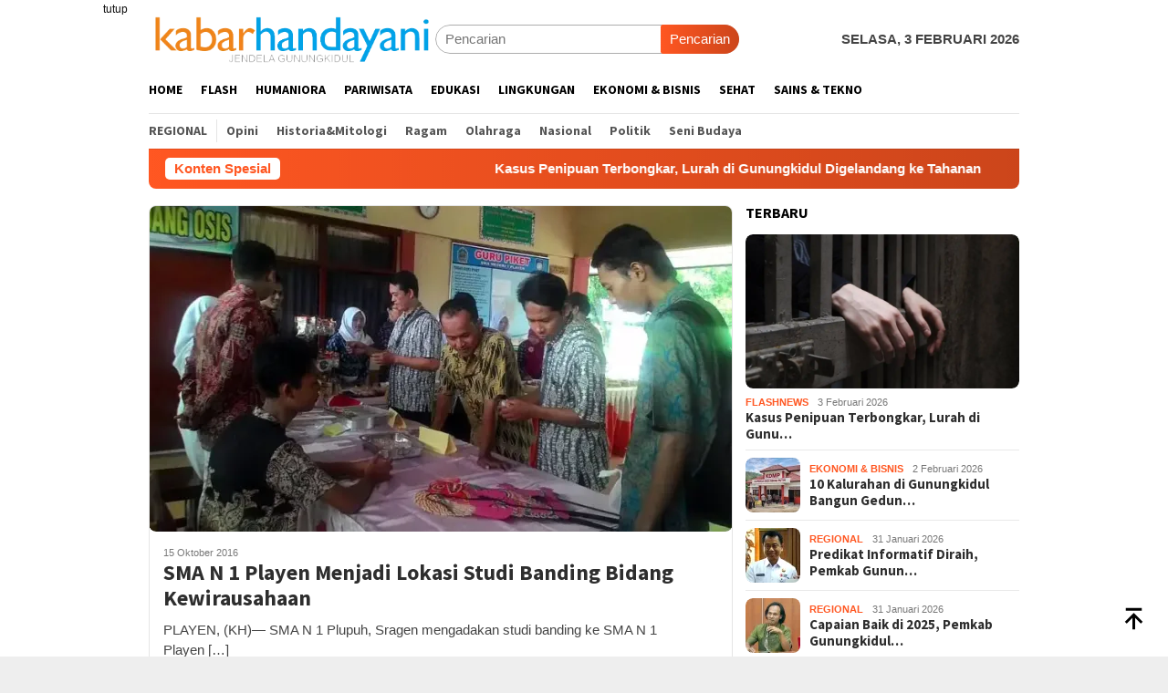

--- FILE ---
content_type: text/html; charset=UTF-8
request_url: https://kabarhandayani.com/tag/kewirausahaan-sman-1-playen/
body_size: 23084
content:
<!DOCTYPE html>
<html lang="id"
 xmlns:fb="http://ogp.me/ns/fb#">
<head itemscope="itemscope" itemtype="http://schema.org/WebSite">
<meta charset="UTF-8">
<meta name="viewport" content="width=device-width, initial-scale=1">
<link rel="profile" href="http://gmpg.org/xfn/11">

	<script type="text/javascript">function theChampLoadEvent(e){var t=window.onload;if(typeof window.onload!="function"){window.onload=e}else{window.onload=function(){t();e()}}}</script>
		<script type="text/javascript">var theChampDefaultLang = 'id_ID', theChampCloseIconPath = 'https://kabarhandayani.com/wp-content/plugins/super-socializer/images/close.png';</script>
		<script>var theChampSiteUrl = 'https://kabarhandayani.com', theChampVerified = 0, theChampEmailPopup = 0, heateorSsMoreSharePopupSearchText = 'Search';</script>
			<script> var theChampSharingAjaxUrl = 'https://kabarhandayani.com/wp-admin/admin-ajax.php', heateorSsFbMessengerAPI = 'https://www.facebook.com/dialog/send?app_id=595489497242932&display=popup&link=%encoded_post_url%&redirect_uri=%encoded_post_url%',heateorSsWhatsappShareAPI = 'web', heateorSsUrlCountFetched = [], heateorSsSharesText = 'Shares', heateorSsShareText = 'Share', theChampPluginIconPath = 'https://kabarhandayani.com/wp-content/plugins/super-socializer/images/logo.png', theChampSaveSharesLocally = 0, theChampHorizontalSharingCountEnable = 1, theChampVerticalSharingCountEnable = 0, theChampSharingOffset = -10, theChampCounterOffset = -10, theChampMobileStickySharingEnabled = 0, heateorSsCopyLinkMessage = "Link copied.";
		var heateorSsHorSharingShortUrl = "https://kabarhandayani.com/sma-n-1-playen-menjadi-lokasi-studi-banding-bidang-kewirausahaan/";var heateorSsVerticalSharingShortUrl = "https://kabarhandayani.com/sma-n-1-playen-menjadi-lokasi-studi-banding-bidang-kewirausahaan/";		</script>
			<style type="text/css">
						.the_champ_button_instagram span.the_champ_svg,a.the_champ_instagram span.the_champ_svg{background:radial-gradient(circle at 30% 107%,#fdf497 0,#fdf497 5%,#fd5949 45%,#d6249f 60%,#285aeb 90%)}
					.the_champ_horizontal_sharing .the_champ_svg,.heateor_ss_standard_follow_icons_container .the_champ_svg{
					color: #fff;
				border-width: 0px;
		border-style: solid;
		border-color: transparent;
	}
		.the_champ_horizontal_sharing .theChampTCBackground{
		color:#666;
	}
		.the_champ_horizontal_sharing span.the_champ_svg:hover,.heateor_ss_standard_follow_icons_container span.the_champ_svg:hover{
				border-color: transparent;
	}
		.the_champ_vertical_sharing span.the_champ_svg,.heateor_ss_floating_follow_icons_container span.the_champ_svg{
					color: #fff;
				border-width: 0px;
		border-style: solid;
		border-color: transparent;
	}
		.the_champ_vertical_sharing .theChampTCBackground{
		color:#666;
	}
		.the_champ_vertical_sharing span.the_champ_svg:hover,.heateor_ss_floating_follow_icons_container span.the_champ_svg:hover{
						border-color: transparent;
		}
				div.the_champ_horizontal_sharing .the_champ_square_count{display: block}
			@media screen and (max-width:783px){.the_champ_vertical_sharing{display:none!important}}</style>
	<meta name='robots' content='index, follow, max-image-preview:large, max-snippet:-1, max-video-preview:-1' />

	<!-- This site is optimized with the Yoast SEO plugin v26.7 - https://yoast.com/wordpress/plugins/seo/ -->
	<title>kewirausahaan sman 1 playen Archives - kabarhandayani.com</title>
	<link rel="canonical" href="https://kabarhandayani.com/tag/kewirausahaan-sman-1-playen/" />
	<meta property="og:locale" content="id_ID" />
	<meta property="og:type" content="article" />
	<meta property="og:title" content="kewirausahaan sman 1 playen Archives - kabarhandayani.com" />
	<meta property="og:url" content="https://kabarhandayani.com/tag/kewirausahaan-sman-1-playen/" />
	<meta property="og:site_name" content="kabarhandayani.com" />
	<meta name="twitter:card" content="summary_large_image" />
	<meta name="twitter:site" content="@Kabar_Handayani" />
	<script type="application/ld+json" class="yoast-schema-graph">{"@context":"https://schema.org","@graph":[{"@type":"CollectionPage","@id":"https://kabarhandayani.com/tag/kewirausahaan-sman-1-playen/","url":"https://kabarhandayani.com/tag/kewirausahaan-sman-1-playen/","name":"kewirausahaan sman 1 playen Archives - kabarhandayani.com","isPartOf":{"@id":"https://kabarhandayani.com/#website"},"primaryImageOfPage":{"@id":"https://kabarhandayani.com/tag/kewirausahaan-sman-1-playen/#primaryimage"},"image":{"@id":"https://kabarhandayani.com/tag/kewirausahaan-sman-1-playen/#primaryimage"},"thumbnailUrl":"https://i0.wp.com/kabarhandayani.com/wp-content/uploads/2016/10/sman1-playen2.jpg?fit=750%2C422&ssl=1","breadcrumb":{"@id":"https://kabarhandayani.com/tag/kewirausahaan-sman-1-playen/#breadcrumb"},"inLanguage":"id"},{"@type":"ImageObject","inLanguage":"id","@id":"https://kabarhandayani.com/tag/kewirausahaan-sman-1-playen/#primaryimage","url":"https://i0.wp.com/kabarhandayani.com/wp-content/uploads/2016/10/sman1-playen2.jpg?fit=750%2C422&ssl=1","contentUrl":"https://i0.wp.com/kabarhandayani.com/wp-content/uploads/2016/10/sman1-playen2.jpg?fit=750%2C422&ssl=1","width":750,"height":422,"caption":"Kegiatan studi banding SMA 1 Plupuh ke SMA N 1 Playen mengenai program kewirausahaan. KH/ Kandar"},{"@type":"BreadcrumbList","@id":"https://kabarhandayani.com/tag/kewirausahaan-sman-1-playen/#breadcrumb","itemListElement":[{"@type":"ListItem","position":1,"name":"Home","item":"https://kabarhandayani.com/"},{"@type":"ListItem","position":2,"name":"kewirausahaan sman 1 playen"}]},{"@type":"WebSite","@id":"https://kabarhandayani.com/#website","url":"https://kabarhandayani.com/","name":"Kabarhandayani.com","description":"jendela gunungkidul","publisher":{"@id":"https://kabarhandayani.com/#organization"},"potentialAction":[{"@type":"SearchAction","target":{"@type":"EntryPoint","urlTemplate":"https://kabarhandayani.com/?s={search_term_string}"},"query-input":{"@type":"PropertyValueSpecification","valueRequired":true,"valueName":"search_term_string"}}],"inLanguage":"id"},{"@type":"Organization","@id":"https://kabarhandayani.com/#organization","name":"Handayani Diva Media","url":"https://kabarhandayani.com/","logo":{"@type":"ImageObject","inLanguage":"id","@id":"https://kabarhandayani.com/#/schema/logo/image/","url":"","contentUrl":"","caption":"Handayani Diva Media"},"image":{"@id":"https://kabarhandayani.com/#/schema/logo/image/"},"sameAs":["https://www.facebook.com/kabarhandayani","https://x.com/Kabar_Handayani","https://www.instagram.com/kabar_handayani?igsh=b2ZwOHVhMWw1N251&utm_source=qr"]}]}</script>
	<!-- / Yoast SEO plugin. -->


<link rel='dns-prefetch' href='//secure.gravatar.com' />
<link rel='dns-prefetch' href='//www.googletagmanager.com' />
<link rel='dns-prefetch' href='//stats.wp.com' />
<link rel='dns-prefetch' href='//fonts.googleapis.com' />
<link rel='dns-prefetch' href='//pagead2.googlesyndication.com' />
<link rel='preconnect' href='//i0.wp.com' />
<link rel='preconnect' href='//c0.wp.com' />
<link rel="alternate" type="application/rss+xml" title="kabarhandayani.com &raquo; Feed" href="https://kabarhandayani.com/feed/" />
<link rel="alternate" type="application/rss+xml" title="kabarhandayani.com &raquo; Umpan Komentar" href="https://kabarhandayani.com/comments/feed/" />
<link rel="alternate" type="application/rss+xml" title="kabarhandayani.com &raquo; kewirausahaan sman 1 playen Umpan Tag" href="https://kabarhandayani.com/tag/kewirausahaan-sman-1-playen/feed/" />
<style id='wp-img-auto-sizes-contain-inline-css' type='text/css'>
img:is([sizes=auto i],[sizes^="auto," i]){contain-intrinsic-size:3000px 1500px}
/*# sourceURL=wp-img-auto-sizes-contain-inline-css */
</style>

<link rel='stylesheet' id='dashicons-css' href='https://c0.wp.com/c/6.9.1/wp-includes/css/dashicons.min.css' type='text/css' media='all' />
<link rel='stylesheet' id='post-views-counter-frontend-css' href='https://kabarhandayani.com/wp-content/plugins/post-views-counter/css/frontend.css?ver=1.7.1' type='text/css' media='all' />
<style id='wp-emoji-styles-inline-css' type='text/css'>

	img.wp-smiley, img.emoji {
		display: inline !important;
		border: none !important;
		box-shadow: none !important;
		height: 1em !important;
		width: 1em !important;
		margin: 0 0.07em !important;
		vertical-align: -0.1em !important;
		background: none !important;
		padding: 0 !important;
	}
/*# sourceURL=wp-emoji-styles-inline-css */
</style>
<link crossorigin="anonymous" rel='stylesheet' id='bloggingpro-fonts-css' href='https://fonts.googleapis.com/css?family=Source+Sans+Pro%3Aregular%2Citalic%2C700%2C300%26subset%3Dlatin%2C&#038;ver=1.4.2' type='text/css' media='all' />
<link rel='stylesheet' id='bloggingpro-style-css' href='https://kabarhandayani.com/wp-content/themes/bloggingpro/style.css?ver=1.4.2' type='text/css' media='all' />
<style id='bloggingpro-style-inline-css' type='text/css'>
kbd,a.button,button,.button,button.button,input[type="button"],input[type="reset"],input[type="submit"],.tagcloud a,ul.page-numbers li a.prev.page-numbers,ul.page-numbers li a.next.page-numbers,ul.page-numbers li span.page-numbers,.page-links > .page-link-number,.cat-links ul li a,.entry-footer .tag-text,.gmr-recentposts-widget li.listpost-gallery .gmr-rp-content .gmr-metacontent .cat-links-content a,.page-links > .post-page-numbers.current span,ol.comment-list li div.reply a,#cancel-comment-reply-link,.entry-footer .tags-links a:hover,.gmr-topnotification{background-color:#FF5722;}#primary-menu > li ul .current-menu-item > a,#primary-menu .sub-menu > li:hover > a,.cat-links-content a,.tagcloud li:before,a:hover,a:focus,a:active,.gmr-ontop:hover path,#navigationamp button.close-topnavmenu-wrap,.sidr a#sidr-id-close-topnavmenu-button,.sidr-class-menu-item i._mi,.sidr-class-menu-item img._mi,.text-marquee{color:#FF5722;}.widget-title:after,a.button,button,.button,button.button,input[type="button"],input[type="reset"],input[type="submit"],.tagcloud a,.sticky .gmr-box-content,.bypostauthor > .comment-body,.gmr-ajax-loader div:nth-child(1),.gmr-ajax-loader div:nth-child(2),.entry-footer .tags-links a:hover{border-color:#FF5722;}a,.gmr-ontop path{color:#2E2E2E;}.entry-content-single p a{color:#FF5722;}body{color:#444444;font-family:helvetica, arial, sans-serif;font-weight:500;font-size:15px;}.site-header{background-image:url();-webkit-background-size:auto;-moz-background-size:auto;-o-background-size:auto;background-size:auto;background-repeat:repeat;background-position:center top;background-attachment:scroll;}.site-header,.gmr-verytopbanner{background-color:#ffffff;}.site-title a{color:#FF5722;}.site-description{color:#999999;}.top-header{background-color:#ffffff;}#gmr-responsive-menu,.gmr-mainmenu #primary-menu > li > a,.search-trigger .gmr-icon{color:#000000;}.gmr-mainmenu #primary-menu > li.menu-border > a span,.gmr-mainmenu #primary-menu > li.page_item_has_children > a:after,.gmr-mainmenu #primary-menu > li.menu-item-has-children > a:after,.gmr-mainmenu #primary-menu .sub-menu > li.page_item_has_children > a:after,.gmr-mainmenu #primary-menu .sub-menu > li.menu-item-has-children > a:after{border-color:#000000;}#gmr-responsive-menu:hover,.gmr-mainmenu #primary-menu > li:hover > a,.gmr-mainmenu #primary-menu > .current-menu-item > a,.gmr-mainmenu #primary-menu .current-menu-ancestor > a,.gmr-mainmenu #primary-menu .current_page_item > a,.gmr-mainmenu #primary-menu .current_page_ancestor > a,.search-trigger .gmr-icon:hover{color:#FF5722;}.gmr-mainmenu #primary-menu > li.menu-border:hover > a span,.gmr-mainmenu #primary-menu > li.menu-border.current-menu-item > a span,.gmr-mainmenu #primary-menu > li.menu-border.current-menu-ancestor > a span,.gmr-mainmenu #primary-menu > li.menu-border.current_page_item > a span,.gmr-mainmenu #primary-menu > li.menu-border.current_page_ancestor > a span,.gmr-mainmenu #primary-menu > li.page_item_has_children:hover > a:after,.gmr-mainmenu #primary-menu > li.menu-item-has-children:hover > a:after,.gmr-mainmenu #primary-menu .sub-menu > li.page_item_has_children:hover > a:after,.gmr-mainmenu #primary-menu .sub-menu > li.menu-item-has-children:hover > a:after{border-color:#FF5722;}.secondwrap-menu .gmr-mainmenu #primary-menu > li > a,.secondwrap-menu .search-trigger .gmr-icon{color:#555555;}#primary-menu > li.menu-border > a span{border-color:#555555;}.secondwrap-menu .gmr-mainmenu #primary-menu > li:hover > a,.secondwrap-menu .gmr-mainmenu #primary-menu > .current-menu-item > a,.secondwrap-menu .gmr-mainmenu #primary-menu .current-menu-ancestor > a,.secondwrap-menu .gmr-mainmenu #primary-menu .current_page_item > a,.secondwrap-menu .gmr-mainmenu #primary-menu .current_page_ancestor > a,.secondwrap-menu .gmr-mainmenu #primary-menu > li.page_item_has_children:hover > a:after,.secondwrap-menu .gmr-mainmenu #primary-menu > li.menu-item-has-children:hover > a:after,.secondwrap-menu .gmr-mainmenu #primary-menu .sub-menu > li.page_item_has_children:hover > a:after,.secondwrap-menu .gmr-mainmenu #primary-menu .sub-menu > li.menu-item-has-children:hover > a:after,.secondwrap-menu .search-trigger .gmr-icon:hover{color:#FF5722;}.secondwrap-menu .gmr-mainmenu #primary-menu > li.menu-border:hover > a span,.secondwrap-menu .gmr-mainmenu #primary-menu > li.menu-border.current-menu-item > a span,.secondwrap-menu .gmr-mainmenu #primary-menu > li.menu-border.current-menu-ancestor > a span,.secondwrap-menu .gmr-mainmenu #primary-menu > li.menu-border.current_page_item > a span,.secondwrap-menu .gmr-mainmenu #primary-menu > li.menu-border.current_page_ancestor > a span,.secondwrap-menu .gmr-mainmenu #primary-menu > li.page_item_has_children:hover > a:after,.secondwrap-menu .gmr-mainmenu #primary-menu > li.menu-item-has-children:hover > a:after,.secondwrap-menu .gmr-mainmenu #primary-menu .sub-menu > li.page_item_has_children:hover > a:after,.secondwrap-menu .gmr-mainmenu #primary-menu .sub-menu > li.menu-item-has-children:hover > a:after{border-color:#FF5722;}h1,h2,h3,h4,h5,h6,.h1,.h2,.h3,.h4,.h5,.h6,.site-title,#primary-menu > li > a,.gmr-rp-biglink a,.gmr-rp-link a,.gmr-gallery-related ul li p a{font-family:"Source Sans Pro","Helvetica Neue",sans-serif;}.entry-main-single,.entry-main-single p{font-size:17px;}h1.title,h1.entry-title{font-size:32px;}h2.entry-title{font-size:18px;}.footer-container{background-color:#F5F5F5;}.widget-footer,.content-footer,.site-footer,.content-footer h3.widget-title{color:#B4B4B4;}.widget-footer a,.content-footer a,.site-footer a{color:#565656;}.widget-footer a:hover,.content-footer a:hover,.site-footer a:hover{color:#FF5722;}
/*# sourceURL=bloggingpro-style-inline-css */
</style>
<link rel='stylesheet' id='the_champ_frontend_css-css' href='https://kabarhandayani.com/wp-content/plugins/super-socializer/css/front.css?ver=7.14.5' type='text/css' media='all' />
<script type="text/javascript" src="https://c0.wp.com/c/6.9.1/wp-includes/js/jquery/jquery.min.js" id="jquery-core-js"></script>
<script type="text/javascript" src="https://c0.wp.com/c/6.9.1/wp-includes/js/jquery/jquery-migrate.min.js" id="jquery-migrate-js"></script>
<script type="text/javascript" id="jquery-js-after">
/* <![CDATA[ */
jQuery(document).ready(function() {
	jQuery(".ca7abdc4af4a1e38e854b65d5b6e703c").click(function() {
		jQuery.post(
			"https://kabarhandayani.com/wp-admin/admin-ajax.php", {
				"action": "quick_adsense_onpost_ad_click",
				"quick_adsense_onpost_ad_index": jQuery(this).attr("data-index"),
				"quick_adsense_nonce": "3734fcaf25",
			}, function(response) { }
		);
	});
});

//# sourceURL=jquery-js-after
/* ]]> */
</script>

<!-- Potongan tag Google (gtag.js) ditambahkan oleh Site Kit -->
<!-- Snippet Google Analytics telah ditambahkan oleh Site Kit -->
<script type="text/javascript" src="https://www.googletagmanager.com/gtag/js?id=GT-PZV5VMQ" id="google_gtagjs-js" async></script>
<script type="text/javascript" id="google_gtagjs-js-after">
/* <![CDATA[ */
window.dataLayer = window.dataLayer || [];function gtag(){dataLayer.push(arguments);}
gtag("set","linker",{"domains":["kabarhandayani.com"]});
gtag("js", new Date());
gtag("set", "developer_id.dZTNiMT", true);
gtag("config", "GT-PZV5VMQ");
//# sourceURL=google_gtagjs-js-after
/* ]]> */
</script>
<link rel="https://api.w.org/" href="https://kabarhandayani.com/wp-json/" /><link rel="alternate" title="JSON" type="application/json" href="https://kabarhandayani.com/wp-json/wp/v2/tags/4318" /><link rel="EditURI" type="application/rsd+xml" title="RSD" href="https://kabarhandayani.com/xmlrpc.php?rsd" />
<meta name="generator" content="WordPress 6.9.1" />
<meta property="fb:app_id" content="1532651897003084"/><meta property="fb:admins" content="1707111801,1690704135,1351757076"/><meta name="generator" content="Site Kit by Google 1.170.0" /><script async src="https://pagead2.googlesyndication.com/pagead/js/adsbygoogle.js?client=ca-pub-5185272574178855" crossorigin="anonymous"></script>	<style>img#wpstats{display:none}</style>
		
<!-- Meta tag Google AdSense ditambahkan oleh Site Kit -->
<meta name="google-adsense-platform-account" content="ca-host-pub-2644536267352236">
<meta name="google-adsense-platform-domain" content="sitekit.withgoogle.com">
<!-- Akhir tag meta Google AdSense yang ditambahkan oleh Site Kit -->
<link rel="amphtml" href="https://kabarhandayani.com/tag/kewirausahaan-sman-1-playen/?amp">
<!-- Snippet Google AdSense telah ditambahkan oleh Site Kit -->
<script type="text/javascript" async="async" src="https://pagead2.googlesyndication.com/pagead/js/adsbygoogle.js?client=ca-pub-5185272574178855&amp;host=ca-host-pub-2644536267352236" crossorigin="anonymous"></script>

<!-- Snippet Google AdSense penutup telah ditambahkan oleh Site Kit -->
<link rel="icon" href="https://i0.wp.com/kabarhandayani.com/wp-content/uploads/2025/06/cropped-logo-identitas.jpg?fit=32%2C32&#038;ssl=1" sizes="32x32" />
<link rel="icon" href="https://i0.wp.com/kabarhandayani.com/wp-content/uploads/2025/06/cropped-logo-identitas.jpg?fit=192%2C192&#038;ssl=1" sizes="192x192" />
<link rel="apple-touch-icon" href="https://i0.wp.com/kabarhandayani.com/wp-content/uploads/2025/06/cropped-logo-identitas.jpg?fit=180%2C180&#038;ssl=1" />
<meta name="msapplication-TileImage" content="https://i0.wp.com/kabarhandayani.com/wp-content/uploads/2025/06/cropped-logo-identitas.jpg?fit=270%2C270&#038;ssl=1" />
<style id='global-styles-inline-css' type='text/css'>
:root{--wp--preset--aspect-ratio--square: 1;--wp--preset--aspect-ratio--4-3: 4/3;--wp--preset--aspect-ratio--3-4: 3/4;--wp--preset--aspect-ratio--3-2: 3/2;--wp--preset--aspect-ratio--2-3: 2/3;--wp--preset--aspect-ratio--16-9: 16/9;--wp--preset--aspect-ratio--9-16: 9/16;--wp--preset--color--black: #000000;--wp--preset--color--cyan-bluish-gray: #abb8c3;--wp--preset--color--white: #ffffff;--wp--preset--color--pale-pink: #f78da7;--wp--preset--color--vivid-red: #cf2e2e;--wp--preset--color--luminous-vivid-orange: #ff6900;--wp--preset--color--luminous-vivid-amber: #fcb900;--wp--preset--color--light-green-cyan: #7bdcb5;--wp--preset--color--vivid-green-cyan: #00d084;--wp--preset--color--pale-cyan-blue: #8ed1fc;--wp--preset--color--vivid-cyan-blue: #0693e3;--wp--preset--color--vivid-purple: #9b51e0;--wp--preset--gradient--vivid-cyan-blue-to-vivid-purple: linear-gradient(135deg,rgb(6,147,227) 0%,rgb(155,81,224) 100%);--wp--preset--gradient--light-green-cyan-to-vivid-green-cyan: linear-gradient(135deg,rgb(122,220,180) 0%,rgb(0,208,130) 100%);--wp--preset--gradient--luminous-vivid-amber-to-luminous-vivid-orange: linear-gradient(135deg,rgb(252,185,0) 0%,rgb(255,105,0) 100%);--wp--preset--gradient--luminous-vivid-orange-to-vivid-red: linear-gradient(135deg,rgb(255,105,0) 0%,rgb(207,46,46) 100%);--wp--preset--gradient--very-light-gray-to-cyan-bluish-gray: linear-gradient(135deg,rgb(238,238,238) 0%,rgb(169,184,195) 100%);--wp--preset--gradient--cool-to-warm-spectrum: linear-gradient(135deg,rgb(74,234,220) 0%,rgb(151,120,209) 20%,rgb(207,42,186) 40%,rgb(238,44,130) 60%,rgb(251,105,98) 80%,rgb(254,248,76) 100%);--wp--preset--gradient--blush-light-purple: linear-gradient(135deg,rgb(255,206,236) 0%,rgb(152,150,240) 100%);--wp--preset--gradient--blush-bordeaux: linear-gradient(135deg,rgb(254,205,165) 0%,rgb(254,45,45) 50%,rgb(107,0,62) 100%);--wp--preset--gradient--luminous-dusk: linear-gradient(135deg,rgb(255,203,112) 0%,rgb(199,81,192) 50%,rgb(65,88,208) 100%);--wp--preset--gradient--pale-ocean: linear-gradient(135deg,rgb(255,245,203) 0%,rgb(182,227,212) 50%,rgb(51,167,181) 100%);--wp--preset--gradient--electric-grass: linear-gradient(135deg,rgb(202,248,128) 0%,rgb(113,206,126) 100%);--wp--preset--gradient--midnight: linear-gradient(135deg,rgb(2,3,129) 0%,rgb(40,116,252) 100%);--wp--preset--font-size--small: 13px;--wp--preset--font-size--medium: 20px;--wp--preset--font-size--large: 36px;--wp--preset--font-size--x-large: 42px;--wp--preset--spacing--20: 0.44rem;--wp--preset--spacing--30: 0.67rem;--wp--preset--spacing--40: 1rem;--wp--preset--spacing--50: 1.5rem;--wp--preset--spacing--60: 2.25rem;--wp--preset--spacing--70: 3.38rem;--wp--preset--spacing--80: 5.06rem;--wp--preset--shadow--natural: 6px 6px 9px rgba(0, 0, 0, 0.2);--wp--preset--shadow--deep: 12px 12px 50px rgba(0, 0, 0, 0.4);--wp--preset--shadow--sharp: 6px 6px 0px rgba(0, 0, 0, 0.2);--wp--preset--shadow--outlined: 6px 6px 0px -3px rgb(255, 255, 255), 6px 6px rgb(0, 0, 0);--wp--preset--shadow--crisp: 6px 6px 0px rgb(0, 0, 0);}:where(.is-layout-flex){gap: 0.5em;}:where(.is-layout-grid){gap: 0.5em;}body .is-layout-flex{display: flex;}.is-layout-flex{flex-wrap: wrap;align-items: center;}.is-layout-flex > :is(*, div){margin: 0;}body .is-layout-grid{display: grid;}.is-layout-grid > :is(*, div){margin: 0;}:where(.wp-block-columns.is-layout-flex){gap: 2em;}:where(.wp-block-columns.is-layout-grid){gap: 2em;}:where(.wp-block-post-template.is-layout-flex){gap: 1.25em;}:where(.wp-block-post-template.is-layout-grid){gap: 1.25em;}.has-black-color{color: var(--wp--preset--color--black) !important;}.has-cyan-bluish-gray-color{color: var(--wp--preset--color--cyan-bluish-gray) !important;}.has-white-color{color: var(--wp--preset--color--white) !important;}.has-pale-pink-color{color: var(--wp--preset--color--pale-pink) !important;}.has-vivid-red-color{color: var(--wp--preset--color--vivid-red) !important;}.has-luminous-vivid-orange-color{color: var(--wp--preset--color--luminous-vivid-orange) !important;}.has-luminous-vivid-amber-color{color: var(--wp--preset--color--luminous-vivid-amber) !important;}.has-light-green-cyan-color{color: var(--wp--preset--color--light-green-cyan) !important;}.has-vivid-green-cyan-color{color: var(--wp--preset--color--vivid-green-cyan) !important;}.has-pale-cyan-blue-color{color: var(--wp--preset--color--pale-cyan-blue) !important;}.has-vivid-cyan-blue-color{color: var(--wp--preset--color--vivid-cyan-blue) !important;}.has-vivid-purple-color{color: var(--wp--preset--color--vivid-purple) !important;}.has-black-background-color{background-color: var(--wp--preset--color--black) !important;}.has-cyan-bluish-gray-background-color{background-color: var(--wp--preset--color--cyan-bluish-gray) !important;}.has-white-background-color{background-color: var(--wp--preset--color--white) !important;}.has-pale-pink-background-color{background-color: var(--wp--preset--color--pale-pink) !important;}.has-vivid-red-background-color{background-color: var(--wp--preset--color--vivid-red) !important;}.has-luminous-vivid-orange-background-color{background-color: var(--wp--preset--color--luminous-vivid-orange) !important;}.has-luminous-vivid-amber-background-color{background-color: var(--wp--preset--color--luminous-vivid-amber) !important;}.has-light-green-cyan-background-color{background-color: var(--wp--preset--color--light-green-cyan) !important;}.has-vivid-green-cyan-background-color{background-color: var(--wp--preset--color--vivid-green-cyan) !important;}.has-pale-cyan-blue-background-color{background-color: var(--wp--preset--color--pale-cyan-blue) !important;}.has-vivid-cyan-blue-background-color{background-color: var(--wp--preset--color--vivid-cyan-blue) !important;}.has-vivid-purple-background-color{background-color: var(--wp--preset--color--vivid-purple) !important;}.has-black-border-color{border-color: var(--wp--preset--color--black) !important;}.has-cyan-bluish-gray-border-color{border-color: var(--wp--preset--color--cyan-bluish-gray) !important;}.has-white-border-color{border-color: var(--wp--preset--color--white) !important;}.has-pale-pink-border-color{border-color: var(--wp--preset--color--pale-pink) !important;}.has-vivid-red-border-color{border-color: var(--wp--preset--color--vivid-red) !important;}.has-luminous-vivid-orange-border-color{border-color: var(--wp--preset--color--luminous-vivid-orange) !important;}.has-luminous-vivid-amber-border-color{border-color: var(--wp--preset--color--luminous-vivid-amber) !important;}.has-light-green-cyan-border-color{border-color: var(--wp--preset--color--light-green-cyan) !important;}.has-vivid-green-cyan-border-color{border-color: var(--wp--preset--color--vivid-green-cyan) !important;}.has-pale-cyan-blue-border-color{border-color: var(--wp--preset--color--pale-cyan-blue) !important;}.has-vivid-cyan-blue-border-color{border-color: var(--wp--preset--color--vivid-cyan-blue) !important;}.has-vivid-purple-border-color{border-color: var(--wp--preset--color--vivid-purple) !important;}.has-vivid-cyan-blue-to-vivid-purple-gradient-background{background: var(--wp--preset--gradient--vivid-cyan-blue-to-vivid-purple) !important;}.has-light-green-cyan-to-vivid-green-cyan-gradient-background{background: var(--wp--preset--gradient--light-green-cyan-to-vivid-green-cyan) !important;}.has-luminous-vivid-amber-to-luminous-vivid-orange-gradient-background{background: var(--wp--preset--gradient--luminous-vivid-amber-to-luminous-vivid-orange) !important;}.has-luminous-vivid-orange-to-vivid-red-gradient-background{background: var(--wp--preset--gradient--luminous-vivid-orange-to-vivid-red) !important;}.has-very-light-gray-to-cyan-bluish-gray-gradient-background{background: var(--wp--preset--gradient--very-light-gray-to-cyan-bluish-gray) !important;}.has-cool-to-warm-spectrum-gradient-background{background: var(--wp--preset--gradient--cool-to-warm-spectrum) !important;}.has-blush-light-purple-gradient-background{background: var(--wp--preset--gradient--blush-light-purple) !important;}.has-blush-bordeaux-gradient-background{background: var(--wp--preset--gradient--blush-bordeaux) !important;}.has-luminous-dusk-gradient-background{background: var(--wp--preset--gradient--luminous-dusk) !important;}.has-pale-ocean-gradient-background{background: var(--wp--preset--gradient--pale-ocean) !important;}.has-electric-grass-gradient-background{background: var(--wp--preset--gradient--electric-grass) !important;}.has-midnight-gradient-background{background: var(--wp--preset--gradient--midnight) !important;}.has-small-font-size{font-size: var(--wp--preset--font-size--small) !important;}.has-medium-font-size{font-size: var(--wp--preset--font-size--medium) !important;}.has-large-font-size{font-size: var(--wp--preset--font-size--large) !important;}.has-x-large-font-size{font-size: var(--wp--preset--font-size--x-large) !important;}
/*# sourceURL=global-styles-inline-css */
</style>

</head>

<body class="archive tag tag-kewirausahaan-sman-1-playen tag-4318 wp-theme-bloggingpro gmr-theme idtheme kentooz gmr-sticky group-blog hfeed" itemscope="itemscope" itemtype="http://schema.org/WebPage">
<div id="full-container">
<a class="skip-link screen-reader-text" href="#main">Loncat ke konten</a>

<div class="gmr-floatbanner gmr-floatbanner-left"><div class="inner-floatleft"><button onclick="parentNode.remove()" title="tutup">tutup</button><a href="http://kabarhandayani.com" target="_blank"><img src="https://placeholdit.imgix.net/~text?txtsize=30&txt=ADS%20118x400&w=400&h=1140" alt="" /><script async src="https://pagead2.googlesyndication.com/pagead/js/adsbygoogle.js?client=ca-pub-5185272574178855"
     crossorigin="anonymous"></script></a></div></div>
<header id="masthead" class="site-header" role="banner" itemscope="itemscope" itemtype="http://schema.org/WPHeader">
	<div class="container">
					<div class="clearfix gmr-headwrapper">

				<div class="list-table clearfix">
					<div class="table-row">
						<div class="table-cell onlymobile-menu">
															<a id="gmr-responsive-menu" href="#menus" rel="nofollow" title="Menu Mobile"><svg xmlns="http://www.w3.org/2000/svg" xmlns:xlink="http://www.w3.org/1999/xlink" aria-hidden="true" role="img" width="1em" height="1em" preserveAspectRatio="xMidYMid meet" viewBox="0 0 24 24"><path d="M3 6h18v2H3V6m0 5h18v2H3v-2m0 5h18v2H3v-2z" fill="currentColor"/></svg><span class="screen-reader-text">Menu Mobile</span></a>
													</div>
												<div class="close-topnavmenu-wrap"><a id="close-topnavmenu-button" rel="nofollow" href="#"><svg xmlns="http://www.w3.org/2000/svg" xmlns:xlink="http://www.w3.org/1999/xlink" aria-hidden="true" role="img" width="1em" height="1em" preserveAspectRatio="xMidYMid meet" viewBox="0 0 24 24"><path d="M12 20c-4.41 0-8-3.59-8-8s3.59-8 8-8s8 3.59 8 8s-3.59 8-8 8m0-18C6.47 2 2 6.47 2 12s4.47 10 10 10s10-4.47 10-10S17.53 2 12 2m2.59 6L12 10.59L9.41 8L8 9.41L10.59 12L8 14.59L9.41 16L12 13.41L14.59 16L16 14.59L13.41 12L16 9.41L14.59 8z" fill="currentColor"/></svg></a></div>
												<div class="table-cell gmr-logo">
															<div class="logo-wrap">
									<a href="https://kabarhandayani.com/" class="custom-logo-link" itemprop="url" title="kabarhandayani.com">
										<img src="https://kabarhandayani.com/wp-content/uploads/2025/10/KH-JENDELAGK.png" alt="kabarhandayani.com" title="kabarhandayani.com" />
									</a>
								</div>
														</div>
													<div class="table-cell search">
								<a id="search-menu-button-top" class="responsive-searchbtn pull-right" href="#" rel="nofollow"><svg xmlns="http://www.w3.org/2000/svg" xmlns:xlink="http://www.w3.org/1999/xlink" aria-hidden="true" role="img" width="1em" height="1em" preserveAspectRatio="xMidYMid meet" viewBox="0 0 24 24"><g fill="none"><path d="M21 21l-4.486-4.494M19 10.5a8.5 8.5 0 1 1-17 0a8.5 8.5 0 0 1 17 0z" stroke="currentColor" stroke-width="2" stroke-linecap="round"/></g></svg></a>
								<form method="get" id="search-topsearchform-container" class="gmr-searchform searchform topsearchform" action="https://kabarhandayani.com/">
									<input type="text" name="s" id="s" placeholder="Pencarian" />
									<button type="submit" class="topsearch-submit">Pencarian</button>
								</form>
							</div>
							<div class="table-cell gmr-table-date">
								<span class="gmr-top-date pull-right" data-lang="id"></span>
							</div>
											</div>
				</div>
							</div>
				</div><!-- .container -->
</header><!-- #masthead -->

<div class="top-header">
	<div class="container">
	<div class="gmr-menuwrap mainwrap-menu clearfix">
		<nav id="site-navigation" class="gmr-mainmenu" role="navigation" itemscope="itemscope" itemtype="http://schema.org/SiteNavigationElement">
			<ul id="primary-menu" class="menu"><li class="menu-item menu-item-type-menulogo-btn gmr-menulogo-btn"></li><li id="menu-item-39632" class="menu-item menu-item-type-custom menu-item-object-custom menu-item-home menu-item-39632"><a href="https://kabarhandayani.com/" itemprop="url"><span itemprop="name">Home</span></a></li>
<li id="menu-item-17648" class="menu-item menu-item-type-taxonomy menu-item-object-category menu-item-17648"><a href="https://kabarhandayani.com/category/flashnews-berita/" itemprop="url"><span itemprop="name">Flash</span></a></li>
<li id="menu-item-14172" class="menu-item menu-item-type-taxonomy menu-item-object-category menu-item-14172"><a href="https://kabarhandayani.com/category/humaniora/" itemprop="url"><span itemprop="name">Humaniora</span></a></li>
<li id="menu-item-57727" class="menu-item menu-item-type-taxonomy menu-item-object-category menu-item-57727"><a href="https://kabarhandayani.com/category/pariwisata/" itemprop="url"><span itemprop="name">Pariwisata</span></a></li>
<li id="menu-item-57739" class="menu-item menu-item-type-taxonomy menu-item-object-category menu-item-57739"><a href="https://kabarhandayani.com/category/edukasi-pendidikan/" itemprop="url"><span itemprop="name">Edukasi</span></a></li>
<li id="menu-item-57730" class="menu-item menu-item-type-taxonomy menu-item-object-category menu-item-57730"><a href="https://kabarhandayani.com/category/ekologi/lingkungan/" itemprop="url"><span itemprop="name">Lingkungan</span></a></li>
<li id="menu-item-60116" class="menu-item menu-item-type-taxonomy menu-item-object-category menu-item-60116"><a href="https://kabarhandayani.com/category/ekonomi-bisnis/" itemprop="url"><span itemprop="name">Ekonomi &amp; Bisnis</span></a></li>
<li id="menu-item-57732" class="menu-item menu-item-type-taxonomy menu-item-object-category menu-item-57732"><a href="https://kabarhandayani.com/category/kesehatan-2/" itemprop="url"><span itemprop="name">Sehat</span></a></li>
<li id="menu-item-14186" class="menu-item menu-item-type-taxonomy menu-item-object-category menu-item-14186"><a href="https://kabarhandayani.com/category/sainstek/" itemprop="url"><span itemprop="name">Sains &amp; Tekno</span></a></li>
<li class="menu-item menu-item-type-search-btn gmr-search-btn pull-right"><a id="search-menu-button" href="#" rel="nofollow"><svg xmlns="http://www.w3.org/2000/svg" xmlns:xlink="http://www.w3.org/1999/xlink" aria-hidden="true" role="img" width="1em" height="1em" preserveAspectRatio="xMidYMid meet" viewBox="0 0 24 24"><g fill="none"><path d="M21 21l-4.486-4.494M19 10.5a8.5 8.5 0 1 1-17 0a8.5 8.5 0 0 1 17 0z" stroke="currentColor" stroke-width="2" stroke-linecap="round"/></g></svg></a><div class="search-dropdown search" id="search-dropdown-container"><form method="get" class="gmr-searchform searchform" action="https://kabarhandayani.com/"><input type="text" name="s" id="s" placeholder="Pencarian" /></form></div></li></ul>		</nav><!-- #site-navigation -->
	</div>
		<div class="gmr-menuwrap secondwrap-menu clearfix">
		<nav id="site-navigation" class="gmr-mainmenu" role="navigation" itemscope="itemscope" itemtype="http://schema.org/SiteNavigationElement">
			<ul id="primary-menu" class="menu"><li id="menu-item-39634" class="menu-item menu-item-type-taxonomy menu-item-object-category menu-item-39634"><a href="https://kabarhandayani.com/category/regional/" itemprop="url"><span itemprop="name">Regional</span></a></li>
<li id="menu-item-42076" class="menu-item menu-item-type-taxonomy menu-item-object-category menu-item-42076"><a href="https://kabarhandayani.com/category/opini/" itemprop="url"><span itemprop="name">Opini</span></a></li>
<li id="menu-item-39630" class="menu-item menu-item-type-taxonomy menu-item-object-category menu-item-39630"><a href="https://kabarhandayani.com/category/historia-mitologi/" itemprop="url"><span itemprop="name">Historia&#038;Mitologi</span></a></li>
<li id="menu-item-60117" class="menu-item menu-item-type-taxonomy menu-item-object-category menu-item-60117"><a href="https://kabarhandayani.com/category/ragam/" itemprop="url"><span itemprop="name">Ragam</span></a></li>
<li id="menu-item-60118" class="menu-item menu-item-type-taxonomy menu-item-object-category menu-item-60118"><a href="https://kabarhandayani.com/category/olahraga/" itemprop="url"><span itemprop="name">Olahraga</span></a></li>
<li id="menu-item-60139" class="menu-item menu-item-type-taxonomy menu-item-object-category menu-item-60139"><a href="https://kabarhandayani.com/category/nasional/" itemprop="url"><span itemprop="name">Nasional</span></a></li>
<li id="menu-item-60119" class="menu-item menu-item-type-taxonomy menu-item-object-category menu-item-60119"><a href="https://kabarhandayani.com/category/politik/" itemprop="url"><span itemprop="name">Politik</span></a></li>
<li id="menu-item-60842" class="menu-item menu-item-type-taxonomy menu-item-object-category menu-item-60842"><a href="https://kabarhandayani.com/category/seni-budaya/" itemprop="url"><span itemprop="name">Seni Budaya</span></a></li>
</ul>		</nav><!-- #site-navigation -->
	</div>
			</div><!-- .container -->
</div><!-- .top-header -->
<div class="site inner-wrap" id="site-container">

<div class="container"><div class="gmr-topnotification"><div class="wrap-marquee"><div class="text-marquee">Konten Spesial</div><span class="marquee">				<a href="https://kabarhandayani.com/kasus-penipuan-terbongkar-lurah-di-gunungkidul-digelandang-ke-tahanan/" class="gmr-recent-marquee" title="Kasus Penipuan Terbongkar, Lurah di Gunungkidul Digelandang ke Tahanan">Kasus Penipuan Terbongkar, Lurah di Gunungkidul Digelandang ke Tahanan</a>
							<a href="https://kabarhandayani.com/10-kalurahan-di-gunungkidul-bangun-gedung-kdmp-dapat-stimulan-rp3-miliar-dari-pusat/" class="gmr-recent-marquee" title="10 Kalurahan di Gunungkidul Bangun Gedung KDMP, Dapat Stimulan Rp3 Miliar dari Pusat">10 Kalurahan di Gunungkidul Bangun Gedung KDMP, Dapat Stimulan Rp3 Miliar dari Pusat</a>
							<a href="https://kabarhandayani.com/predikat-informatif-diraih-pemkab-gunungkidul-siapkan-penguatan-layanan-informasi-publik-2026/" class="gmr-recent-marquee" title="Predikat Informatif Diraih, Pemkab Gunungkidul Siapkan Penguatan Layanan Informasi Publik 2026">Predikat Informatif Diraih, Pemkab Gunungkidul Siapkan Penguatan Layanan Informasi Publik 2026</a>
							<a href="https://kabarhandayani.com/capaian-baik-di-2025-pemkab-gunungkidul-tingkatkan-target-respon-aduan-sp4n-lapor/" class="gmr-recent-marquee" title="Capaian Baik di 2025, Pemkab Gunungkidul Tingkatkan Target Respon Aduan SP4N LAPOR!">Capaian Baik di 2025, Pemkab Gunungkidul Tingkatkan Target Respon Aduan SP4N LAPOR!</a>
							<a href="https://kabarhandayani.com/dprd-gunungkidul-inisiasi-raperda-bumd-aneka-usaha-2026-untuk-dongkrak-pad-daerah/" class="gmr-recent-marquee" title="DPRD Gunungkidul Inisiasi Raperda BUMD Aneka Usaha 2026 untuk Dongkrak PAD Daerah">DPRD Gunungkidul Inisiasi Raperda BUMD Aneka Usaha 2026 untuk Dongkrak PAD Daerah</a>
			</span></div></div></div>

	<div id="content" class="gmr-content">

		<div class="container">
			<div class="row">

<div id="primary" class="col-md-main">
	<div class="content-area">
		<div class="gmr-bigheadline clearfix">					<div class="gmr-big-headline">
						<div class="other-content-thumbnail thumb-radius">
							<a href="https://kabarhandayani.com/sma-n-1-playen-menjadi-lokasi-studi-banding-bidang-kewirausahaan/" title="SMA N 1 Playen Menjadi Lokasi Studi Banding Bidang Kewirausahaan">
								<img width="640" height="358" src="https://i0.wp.com/kabarhandayani.com/wp-content/uploads/2016/10/sman1-playen2.jpg?resize=640%2C358&amp;ssl=1" class="attachment-verylarge size-verylarge wp-post-image" alt="" decoding="async" fetchpriority="high" srcset="https://i0.wp.com/kabarhandayani.com/wp-content/uploads/2016/10/sman1-playen2.jpg?resize=200%2C112&amp;ssl=1 200w, https://i0.wp.com/kabarhandayani.com/wp-content/uploads/2016/10/sman1-playen2.jpg?resize=640%2C358&amp;ssl=1 640w" sizes="(max-width: 640px) 100vw, 640px" title="sman1-playen2" />							</a>
													</div>
						<div class="gmr-bigheadline-content">
							<div class="gmr-metacontent"><span class="posted-on"><time class="entry-date published" itemprop="datePublished" datetime="2016-10-15T17:41:00+07:00">15 Oktober 2016</time><time class="updated" datetime="2016-10-16T12:45:11+07:00">16 Oktober 2016</time></span></div>							<div class="gmr-rp-biglink">
								<a href="https://kabarhandayani.com/sma-n-1-playen-menjadi-lokasi-studi-banding-bidang-kewirausahaan/" class="gmr-slide-titlelink" title="SMA N 1 Playen Menjadi Lokasi Studi Banding Bidang Kewirausahaan">SMA N 1 Playen Menjadi Lokasi Studi Banding Bidang Kewirausahaan</a>
							</div>
							<p>PLAYEN, (KH)&#8212; SMA N 1 Plupuh, Sragen mengadakan studi banding ke SMA N 1 Playen&nbsp;[&hellip;]</p>
						</div>
					</div>
					<div class="gmr-owl-bigheadline">
							<h3 class="widget-title">Berita Terkait</h3>					<div class="gmr-owl-carousel-bigheadline owl-carousel owl-theme">
															<div class="gmr-slider-content">
															<div class="other-content-thumbnail thumb-radius">
									<a href="https://kabarhandayani.com/ratusan-siswa-ikuti-seminar-kewirausahaan-di-sman-1-playen/" title="Ratusan Siswa Ikuti Seminar Kewirausahaan Di SMAN 1 Playen">
										<img width="200" height="112" src="https://i0.wp.com/kabarhandayani.com/wp-content/uploads/2016/09/sma-1-playen2-2.jpg?resize=200%2C112&amp;ssl=1" class="attachment-medium size-medium wp-post-image" alt="" decoding="async" srcset="https://i0.wp.com/kabarhandayani.com/wp-content/uploads/2016/09/sma-1-playen2-2.jpg?w=750&amp;ssl=1 750w, https://i0.wp.com/kabarhandayani.com/wp-content/uploads/2016/09/sma-1-playen2-2.jpg?resize=200%2C112&amp;ssl=1 200w, https://i0.wp.com/kabarhandayani.com/wp-content/uploads/2016/09/sma-1-playen2-2.jpg?resize=624%2C351&amp;ssl=1 624w, https://i0.wp.com/kabarhandayani.com/wp-content/uploads/2016/09/sma-1-playen2-2.jpg?resize=800%2C450&amp;ssl=1 800w, https://i0.wp.com/kabarhandayani.com/wp-content/uploads/2016/09/sma-1-playen2-2.jpg?resize=640%2C358&amp;ssl=1 640w" sizes="(max-width: 200px) 100vw, 200px" title="sma-1-playen2-2" />																			</a>
								</div>
														<div class="gmr-rp-link">
							<div class="gmr-metacontent"><span class="posted-on"><time class="entry-date published" itemprop="datePublished" datetime="2016-09-17T20:26:00+07:00">17 September 2016</time><time class="updated" datetime="2016-09-18T15:13:07+07:00">18 September 2016</time></span></div>								<a href="https://kabarhandayani.com/ratusan-siswa-ikuti-seminar-kewirausahaan-di-sman-1-playen/" class="gmr-slide-titlelink" title="Ratusan Siswa Ikuti Seminar Kewirausahaan Di SMAN 1 Playen">Ratusan Siswa Ikuti Seminar Kewirausahaan Di SMAN 1 Playen</a>
							</div>
						</div>
									</div></div></div><div class="clearfix gmr-element-carousel"><div class="gmr-title-carousel"><h3 class="widget-title">Headlines</h3></div><div class="gmr-owl-carousel">				<div class="gmr-slider-content">
									<div class="other-content-thumbnail thumb-radius">
					<a href="https://kabarhandayani.com/kasus-penipuan-terbongkar-lurah-di-gunungkidul-digelandang-ke-tahanan/" title="Kasus Penipuan Terbongkar, Lurah di Gunungkidul Digelandang ke Tahanan">
					<img width="200" height="112" src="https://i0.wp.com/kabarhandayani.com/wp-content/uploads/2017/06/ilustrasi-penjara2.jpg?resize=200%2C112&amp;ssl=1" class="attachment-medium size-medium wp-post-image" alt="remisi" decoding="async" srcset="https://i0.wp.com/kabarhandayani.com/wp-content/uploads/2017/06/ilustrasi-penjara2.jpg?w=800&amp;ssl=1 800w, https://i0.wp.com/kabarhandayani.com/wp-content/uploads/2017/06/ilustrasi-penjara2.jpg?resize=200%2C112&amp;ssl=1 200w, https://i0.wp.com/kabarhandayani.com/wp-content/uploads/2017/06/ilustrasi-penjara2.jpg?resize=768%2C432&amp;ssl=1 768w, https://i0.wp.com/kabarhandayani.com/wp-content/uploads/2017/06/ilustrasi-penjara2.jpg?resize=600%2C338&amp;ssl=1 600w, https://i0.wp.com/kabarhandayani.com/wp-content/uploads/2017/06/ilustrasi-penjara2.jpg?resize=640%2C358&amp;ssl=1 640w" sizes="(max-width: 200px) 100vw, 200px" title="ilustrasi-penjara2" />					</a>
										</div>
										<div class="gmr-rp-link">
						<a href="https://kabarhandayani.com/kasus-penipuan-terbongkar-lurah-di-gunungkidul-digelandang-ke-tahanan/" class="gmr-slide-titlelink" title="Kasus Penipuan Terbongkar, Lurah di Gunungkidul Digelandang ke Tahanan">Kasus Penipuan Terbongkar, Lurah di Gunungkidul Digelandang ke Tahanan</a>
					</div>
				</div>
							<div class="gmr-slider-content">
									<div class="other-content-thumbnail thumb-radius">
					<a href="https://kabarhandayani.com/10-kalurahan-di-gunungkidul-bangun-gedung-kdmp-dapat-stimulan-rp3-miliar-dari-pusat/" title="10 Kalurahan di Gunungkidul Bangun Gedung KDMP, Dapat Stimulan Rp3 Miliar dari Pusat">
					<img width="200" height="112" src="https://i0.wp.com/kabarhandayani.com/wp-content/uploads/2026/02/ilustrasi-KDMP-ChatGPT-Image.jpg?resize=200%2C112&amp;ssl=1" class="attachment-medium size-medium wp-post-image" alt="" decoding="async" srcset="https://i0.wp.com/kabarhandayani.com/wp-content/uploads/2026/02/ilustrasi-KDMP-ChatGPT-Image.jpg?resize=200%2C112&amp;ssl=1 200w, https://i0.wp.com/kabarhandayani.com/wp-content/uploads/2026/02/ilustrasi-KDMP-ChatGPT-Image.jpg?resize=800%2C450&amp;ssl=1 800w, https://i0.wp.com/kabarhandayani.com/wp-content/uploads/2026/02/ilustrasi-KDMP-ChatGPT-Image.jpg?resize=640%2C358&amp;ssl=1 640w, https://i0.wp.com/kabarhandayani.com/wp-content/uploads/2026/02/ilustrasi-KDMP-ChatGPT-Image.jpg?zoom=2&amp;resize=200%2C112&amp;ssl=1 400w" sizes="(max-width: 200px) 100vw, 200px" title="ilustrasi-KDMP-ChatGPT-Image" />					</a>
										</div>
										<div class="gmr-rp-link">
						<a href="https://kabarhandayani.com/10-kalurahan-di-gunungkidul-bangun-gedung-kdmp-dapat-stimulan-rp3-miliar-dari-pusat/" class="gmr-slide-titlelink" title="10 Kalurahan di Gunungkidul Bangun Gedung KDMP, Dapat Stimulan Rp3 Miliar dari Pusat">10 Kalurahan di Gunungkidul Bangun Gedung KDMP, Dapat Stimulan Rp3 Miliar dari Pusat</a>
					</div>
				</div>
							<div class="gmr-slider-content">
									<div class="other-content-thumbnail thumb-radius">
					<a href="https://kabarhandayani.com/predikat-informatif-diraih-pemkab-gunungkidul-siapkan-penguatan-layanan-informasi-publik-2026/" title="Predikat Informatif Diraih, Pemkab Gunungkidul Siapkan Penguatan Layanan Informasi Publik 2026">
					<img width="200" height="112" src="https://i0.wp.com/kabarhandayani.com/wp-content/uploads/2026/01/sekda.jpg?resize=200%2C112&amp;ssl=1" class="attachment-medium size-medium wp-post-image" alt="" decoding="async" srcset="https://i0.wp.com/kabarhandayani.com/wp-content/uploads/2026/01/sekda.jpg?w=800&amp;ssl=1 800w, https://i0.wp.com/kabarhandayani.com/wp-content/uploads/2026/01/sekda.jpg?resize=200%2C112&amp;ssl=1 200w, https://i0.wp.com/kabarhandayani.com/wp-content/uploads/2026/01/sekda.jpg?resize=768%2C432&amp;ssl=1 768w, https://i0.wp.com/kabarhandayani.com/wp-content/uploads/2026/01/sekda.jpg?resize=640%2C358&amp;ssl=1 640w" sizes="(max-width: 200px) 100vw, 200px" title="sekda" />					</a>
										</div>
										<div class="gmr-rp-link">
						<a href="https://kabarhandayani.com/predikat-informatif-diraih-pemkab-gunungkidul-siapkan-penguatan-layanan-informasi-publik-2026/" class="gmr-slide-titlelink" title="Predikat Informatif Diraih, Pemkab Gunungkidul Siapkan Penguatan Layanan Informasi Publik 2026">Predikat Informatif Diraih, Pemkab Gunungkidul Siapkan Penguatan Layanan Informasi Publik 2026</a>
					</div>
				</div>
							<div class="gmr-slider-content">
									<div class="other-content-thumbnail thumb-radius">
					<a href="https://kabarhandayani.com/capaian-baik-di-2025-pemkab-gunungkidul-tingkatkan-target-respon-aduan-sp4n-lapor/" title="Capaian Baik di 2025, Pemkab Gunungkidul Tingkatkan Target Respon Aduan SP4N LAPOR!">
					<img width="200" height="112" src="https://i0.wp.com/kabarhandayani.com/wp-content/uploads/2026/01/diskominfo3.jpg?resize=200%2C112&amp;ssl=1" class="attachment-medium size-medium wp-post-image" alt="" decoding="async" srcset="https://i0.wp.com/kabarhandayani.com/wp-content/uploads/2026/01/diskominfo3.jpg?w=1095&amp;ssl=1 1095w, https://i0.wp.com/kabarhandayani.com/wp-content/uploads/2026/01/diskominfo3.jpg?resize=200%2C112&amp;ssl=1 200w, https://i0.wp.com/kabarhandayani.com/wp-content/uploads/2026/01/diskominfo3.jpg?resize=800%2C450&amp;ssl=1 800w, https://i0.wp.com/kabarhandayani.com/wp-content/uploads/2026/01/diskominfo3.jpg?resize=768%2C432&amp;ssl=1 768w, https://i0.wp.com/kabarhandayani.com/wp-content/uploads/2026/01/diskominfo3.jpg?resize=640%2C358&amp;ssl=1 640w" sizes="(max-width: 200px) 100vw, 200px" title="diskominfo3" />					</a>
										</div>
										<div class="gmr-rp-link">
						<a href="https://kabarhandayani.com/capaian-baik-di-2025-pemkab-gunungkidul-tingkatkan-target-respon-aduan-sp4n-lapor/" class="gmr-slide-titlelink" title="Capaian Baik di 2025, Pemkab Gunungkidul Tingkatkan Target Respon Aduan SP4N LAPOR!">Capaian Baik di 2025, Pemkab Gunungkidul Tingkatkan Target Respon Aduan SP4N LAPOR!</a>
					</div>
				</div>
							<div class="gmr-slider-content">
									<div class="other-content-thumbnail thumb-radius">
					<a href="https://kabarhandayani.com/dprd-gunungkidul-inisiasi-raperda-bumd-aneka-usaha-2026-untuk-dongkrak-pad-daerah/" title="DPRD Gunungkidul Inisiasi Raperda BUMD Aneka Usaha 2026 untuk Dongkrak PAD Daerah">
					<img width="200" height="112" src="https://i0.wp.com/kabarhandayani.com/wp-content/uploads/2026/01/dprd.jpg?resize=200%2C112&amp;ssl=1" class="attachment-medium size-medium wp-post-image" alt="" decoding="async" srcset="https://i0.wp.com/kabarhandayani.com/wp-content/uploads/2026/01/dprd.jpg?w=800&amp;ssl=1 800w, https://i0.wp.com/kabarhandayani.com/wp-content/uploads/2026/01/dprd.jpg?resize=200%2C112&amp;ssl=1 200w, https://i0.wp.com/kabarhandayani.com/wp-content/uploads/2026/01/dprd.jpg?resize=768%2C432&amp;ssl=1 768w, https://i0.wp.com/kabarhandayani.com/wp-content/uploads/2026/01/dprd.jpg?resize=640%2C358&amp;ssl=1 640w" sizes="(max-width: 200px) 100vw, 200px" title="dprd" />					</a>
										</div>
										<div class="gmr-rp-link">
						<a href="https://kabarhandayani.com/dprd-gunungkidul-inisiasi-raperda-bumd-aneka-usaha-2026-untuk-dongkrak-pad-daerah/" class="gmr-slide-titlelink" title="DPRD Gunungkidul Inisiasi Raperda BUMD Aneka Usaha 2026 untuk Dongkrak PAD Daerah">DPRD Gunungkidul Inisiasi Raperda BUMD Aneka Usaha 2026 untuk Dongkrak PAD Daerah</a>
					</div>
				</div>
			</div></div>
		<h1 class="page-title" itemprop="headline">Tag: <span>kewirausahaan sman 1 playen</span></h1>
		<main id="main" class="site-main gmr-infinite-selector" role="main">

		<div id="gmr-main-load">
<article id="post-23786" class="item-content gmr-box-content item-infinite gmr-smallthumb clearfix post-23786 post type-post status-publish format-standard has-post-thumbnail hentry category-edukasi-pendidikan tag-kelompok-usaha-siswa-sman-1-playen tag-kewirausahaan-sman-1-playen tag-program-kewirausahaan tag-sman-1-playen" itemscope="itemscope" itemtype="http://schema.org/CreativeWork">
	<div class="pull-left content-thumbnail thumb-radius"><a href="https://kabarhandayani.com/sma-n-1-playen-menjadi-lokasi-studi-banding-bidang-kewirausahaan/" itemprop="url" title="" rel="bookmark"><img width="200" height="112" src="https://i0.wp.com/kabarhandayani.com/wp-content/uploads/2016/10/sman1-playen2.jpg?resize=200%2C112&amp;ssl=1" class="attachment-medium size-medium wp-post-image" alt="" decoding="async" srcset="https://i0.wp.com/kabarhandayani.com/wp-content/uploads/2016/10/sman1-playen2.jpg?w=750&amp;ssl=1 750w, https://i0.wp.com/kabarhandayani.com/wp-content/uploads/2016/10/sman1-playen2.jpg?resize=200%2C112&amp;ssl=1 200w, https://i0.wp.com/kabarhandayani.com/wp-content/uploads/2016/10/sman1-playen2.jpg?resize=624%2C351&amp;ssl=1 624w, https://i0.wp.com/kabarhandayani.com/wp-content/uploads/2016/10/sman1-playen2.jpg?resize=800%2C450&amp;ssl=1 800w, https://i0.wp.com/kabarhandayani.com/wp-content/uploads/2016/10/sman1-playen2.jpg?resize=600%2C338&amp;ssl=1 600w, https://i0.wp.com/kabarhandayani.com/wp-content/uploads/2016/10/sman1-playen2.jpg?resize=640%2C358&amp;ssl=1 640w" sizes="(max-width: 200px) 100vw, 200px" title="sman1-playen2" /></a></div>	<div class="item-article">
		<div class="gmr-metacontent gmr-metacontent-archive"><span class="cat-links-content"><a href="https://kabarhandayani.com/category/edukasi-pendidikan/" rel="category tag">Edukasi</a></span><span class="entry-author vcard screen-reader-text" itemprop="author" itemscope="itemscope" itemtype="http://schema.org/person"><a class="url fn n" href="https://kabarhandayani.com/author/kandar/" title="Permalink ke: Kandar" itemprop="url"><span itemprop="name">Kandar</span></a></span><span class="posted-on byline"><time class="entry-date published" itemprop="datePublished" datetime="2016-10-15T17:41:00+07:00">15 Oktober 2016</time><time class="updated" datetime="2016-10-16T12:45:11+07:00">16 Oktober 2016</time></span></div>		<header class="entry-header">
			<h2 class="entry-title" itemprop="headline"><a href="https://kabarhandayani.com/sma-n-1-playen-menjadi-lokasi-studi-banding-bidang-kewirausahaan/" title="SMA N 1 Playen Menjadi Lokasi Studi Banding Bidang Kewirausahaan" rel="bookmark">SMA N 1 Playen Menjadi Lokasi Studi Banding Bidang Kewirausahaan</a></h2>		</header><!-- .entry-header -->

			<div class="entry-content entry-content-archive" itemprop="text">
				<p>PLAYEN, (KH)&#8212; SMA N 1 Plupuh, Sragen mengadakan studi banding ke SMA N 1 Playen&nbsp;[&hellip;]</p>
			</div><!-- .entry-content -->

	</div><!-- .item-article -->

	
</article><!-- #post-## -->

<article id="post-23411" class="item-content gmr-box-content item-infinite gmr-smallthumb clearfix post-23411 post type-post status-publish format-standard has-post-thumbnail hentry category-edukasi-pendidikan tag-kewirausahaan-sman-1-playen tag-kwu-sman-1-playen tag-seminar-wirausaha tag-sma-kewirausahaan tag-sman-1-playen" itemscope="itemscope" itemtype="http://schema.org/CreativeWork">
	<div class="pull-left content-thumbnail thumb-radius"><a href="https://kabarhandayani.com/ratusan-siswa-ikuti-seminar-kewirausahaan-di-sman-1-playen/" itemprop="url" title="" rel="bookmark"><img width="200" height="112" src="https://i0.wp.com/kabarhandayani.com/wp-content/uploads/2016/09/sma-1-playen2-2.jpg?resize=200%2C112&amp;ssl=1" class="attachment-medium size-medium wp-post-image" alt="" decoding="async" srcset="https://i0.wp.com/kabarhandayani.com/wp-content/uploads/2016/09/sma-1-playen2-2.jpg?w=750&amp;ssl=1 750w, https://i0.wp.com/kabarhandayani.com/wp-content/uploads/2016/09/sma-1-playen2-2.jpg?resize=200%2C112&amp;ssl=1 200w, https://i0.wp.com/kabarhandayani.com/wp-content/uploads/2016/09/sma-1-playen2-2.jpg?resize=624%2C351&amp;ssl=1 624w, https://i0.wp.com/kabarhandayani.com/wp-content/uploads/2016/09/sma-1-playen2-2.jpg?resize=800%2C450&amp;ssl=1 800w, https://i0.wp.com/kabarhandayani.com/wp-content/uploads/2016/09/sma-1-playen2-2.jpg?resize=640%2C358&amp;ssl=1 640w" sizes="(max-width: 200px) 100vw, 200px" title="sma-1-playen2-2" /></a></div>	<div class="item-article">
		<div class="gmr-metacontent gmr-metacontent-archive"><span class="cat-links-content"><a href="https://kabarhandayani.com/category/edukasi-pendidikan/" rel="category tag">Edukasi</a></span><span class="entry-author vcard screen-reader-text" itemprop="author" itemscope="itemscope" itemtype="http://schema.org/person"><a class="url fn n" href="https://kabarhandayani.com/author/kandar/" title="Permalink ke: Kandar" itemprop="url"><span itemprop="name">Kandar</span></a></span><span class="posted-on byline"><time class="entry-date published" itemprop="datePublished" datetime="2016-09-17T20:26:00+07:00">17 September 2016</time><time class="updated" datetime="2016-09-18T15:13:07+07:00">18 September 2016</time></span></div>		<header class="entry-header">
			<h2 class="entry-title" itemprop="headline"><a href="https://kabarhandayani.com/ratusan-siswa-ikuti-seminar-kewirausahaan-di-sman-1-playen/" title="Ratusan Siswa Ikuti Seminar Kewirausahaan Di SMAN 1 Playen" rel="bookmark">Ratusan Siswa Ikuti Seminar Kewirausahaan Di SMAN 1 Playen</a></h2>		</header><!-- .entry-header -->

			<div class="entry-content entry-content-archive" itemprop="text">
				<p>PLAYEN, (KH)&#8212; Sebanyak 450-an siswa dari SMA Negeri se- Gunungkidul mengikuti seminar Motivasi Kewirausahaan di&nbsp;[&hellip;]</p>
			</div><!-- .entry-content -->

	</div><!-- .item-article -->

	
</article><!-- #post-## -->
</div><div class="inf-pagination"></div>
				<div class="text-center">
					<div class="page-load-status">
						<div class="loader-ellips infinite-scroll-request gmr-ajax-load-wrapper gmr-loader">
							<div class="gmr-ajax-wrap">
								<div class="gmr-ajax-loader">
									<div></div>
									<div></div>
								</div>
							</div>
						</div>
						<p class="infinite-scroll-last">Tidak Ada Pos Lagi.</p>
						<p class="infinite-scroll-error">Tidak ada laman yang di load.</p>
					</div><p><button class="view-more-button heading-text">Lihat Lainnya</button></p>
				</div>
				
		</main><!-- #main -->
	</div><!-- .content-area -->
</div><!-- #primary -->


<aside id="secondary" class="widget-area col-md-sidebar pos-sticky" role="complementary" itemscope="itemscope" itemtype="http://schema.org/WPSideBar">
	<div id="bloggingpro-recentposts-3" class="widget bloggingpro-recentposts"><h3 class="widget-title">TERBARU</h3>			<div class="gmr-recentposts-widget">
				<ul>
											<li class="listpost-first clearfix">
							<div class="gmr-rp-image other-content-thumbnail thumb-radius"><a href="https://kabarhandayani.com/kasus-penipuan-terbongkar-lurah-di-gunungkidul-digelandang-ke-tahanan/" itemprop="url" title="Permalink ke: Kasus Penipuan Terbongkar, Lurah di Gunungkidul Digelandang ke Tahanan"><img width="800" height="450" src="https://i0.wp.com/kabarhandayani.com/wp-content/uploads/2017/06/ilustrasi-penjara2.jpg?resize=800%2C450&amp;ssl=1" class="attachment-large size-large wp-post-image" alt="remisi" decoding="async" loading="lazy" srcset="https://i0.wp.com/kabarhandayani.com/wp-content/uploads/2017/06/ilustrasi-penjara2.jpg?w=800&amp;ssl=1 800w, https://i0.wp.com/kabarhandayani.com/wp-content/uploads/2017/06/ilustrasi-penjara2.jpg?resize=200%2C112&amp;ssl=1 200w, https://i0.wp.com/kabarhandayani.com/wp-content/uploads/2017/06/ilustrasi-penjara2.jpg?resize=768%2C432&amp;ssl=1 768w, https://i0.wp.com/kabarhandayani.com/wp-content/uploads/2017/06/ilustrasi-penjara2.jpg?resize=600%2C338&amp;ssl=1 600w" sizes="auto, (max-width: 800px) 100vw, 800px" title="ilustrasi-penjara2" /></a></div>							<div class="gmr-rp-content">
																	<div class="gmr-metacontent">
										<span class="cat-links-content"><a href="https://kabarhandayani.com/category/flashnews-berita/" rel="category tag">Flashnews</a></span><span class="byline">3 Februari 2026</span>									</div>
																<div class="gmr-rp-link">
									<a href="https://kabarhandayani.com/kasus-penipuan-terbongkar-lurah-di-gunungkidul-digelandang-ke-tahanan/" itemprop="url" title="Permalink ke: Kasus Penipuan Terbongkar, Lurah di Gunungkidul Digelandang ke Tahanan">Kasus Penipuan Terbongkar, Lurah di Gunu&hellip;</a>								</div>
							</div>
						</li>
																	<li class="listpost clearfix">
							<div class="list-table clearfix">
								<div class="table-row">
																				<div class="table-cell gmr-rp-thumb thumb-radius">
												<a href="https://kabarhandayani.com/10-kalurahan-di-gunungkidul-bangun-gedung-kdmp-dapat-stimulan-rp3-miliar-dari-pusat/" itemprop="url" title="Permalink ke: 10 Kalurahan di Gunungkidul Bangun Gedung KDMP, Dapat Stimulan Rp3 Miliar dari Pusat"><img width="60" height="60" src="https://i0.wp.com/kabarhandayani.com/wp-content/uploads/2026/02/ilustrasi-KDMP-ChatGPT-Image.jpg?resize=60%2C60&amp;ssl=1" class="attachment-thumbnail size-thumbnail wp-post-image" alt="" decoding="async" loading="lazy" srcset="https://i0.wp.com/kabarhandayani.com/wp-content/uploads/2026/02/ilustrasi-KDMP-ChatGPT-Image.jpg?resize=60%2C60&amp;ssl=1 60w, https://i0.wp.com/kabarhandayani.com/wp-content/uploads/2026/02/ilustrasi-KDMP-ChatGPT-Image.jpg?resize=266%2C266&amp;ssl=1 266w, https://i0.wp.com/kabarhandayani.com/wp-content/uploads/2026/02/ilustrasi-KDMP-ChatGPT-Image.jpg?zoom=2&amp;resize=60%2C60&amp;ssl=1 120w, https://i0.wp.com/kabarhandayani.com/wp-content/uploads/2026/02/ilustrasi-KDMP-ChatGPT-Image.jpg?zoom=3&amp;resize=60%2C60&amp;ssl=1 180w" sizes="auto, (max-width: 60px) 100vw, 60px" title="ilustrasi-KDMP-ChatGPT-Image" /></a>											</div>
																				<div class="table-cell">
																					<div class="gmr-metacontent">
												<span class="cat-links-content"><a href="https://kabarhandayani.com/category/ekonomi-bisnis/" rel="category tag">Ekonomi &amp; Bisnis</a></span><span class="byline">2 Februari 2026</span>											</div>
																				<div class="gmr-rp-link">
											<a href="https://kabarhandayani.com/10-kalurahan-di-gunungkidul-bangun-gedung-kdmp-dapat-stimulan-rp3-miliar-dari-pusat/" itemprop="url" title="Permalink ke: 10 Kalurahan di Gunungkidul Bangun Gedung KDMP, Dapat Stimulan Rp3 Miliar dari Pusat">10 Kalurahan di Gunungkidul Bangun Gedun&hellip;</a>										</div>
									</div>
								</div>
							</div>
						</li>
																								<li class="listpost clearfix">
							<div class="list-table clearfix">
								<div class="table-row">
																				<div class="table-cell gmr-rp-thumb thumb-radius">
												<a href="https://kabarhandayani.com/predikat-informatif-diraih-pemkab-gunungkidul-siapkan-penguatan-layanan-informasi-publik-2026/" itemprop="url" title="Permalink ke: Predikat Informatif Diraih, Pemkab Gunungkidul Siapkan Penguatan Layanan Informasi Publik 2026"><img width="60" height="60" src="https://i0.wp.com/kabarhandayani.com/wp-content/uploads/2026/01/sekda.jpg?resize=60%2C60&amp;ssl=1" class="attachment-thumbnail size-thumbnail wp-post-image" alt="" decoding="async" loading="lazy" srcset="https://i0.wp.com/kabarhandayani.com/wp-content/uploads/2026/01/sekda.jpg?resize=60%2C60&amp;ssl=1 60w, https://i0.wp.com/kabarhandayani.com/wp-content/uploads/2026/01/sekda.jpg?resize=266%2C266&amp;ssl=1 266w, https://i0.wp.com/kabarhandayani.com/wp-content/uploads/2026/01/sekda.jpg?zoom=2&amp;resize=60%2C60&amp;ssl=1 120w, https://i0.wp.com/kabarhandayani.com/wp-content/uploads/2026/01/sekda.jpg?zoom=3&amp;resize=60%2C60&amp;ssl=1 180w" sizes="auto, (max-width: 60px) 100vw, 60px" title="sekda" /></a>											</div>
																				<div class="table-cell">
																					<div class="gmr-metacontent">
												<span class="cat-links-content"><a href="https://kabarhandayani.com/category/regional/" rel="category tag">Regional</a></span><span class="byline">31 Januari 2026</span>											</div>
																				<div class="gmr-rp-link">
											<a href="https://kabarhandayani.com/predikat-informatif-diraih-pemkab-gunungkidul-siapkan-penguatan-layanan-informasi-publik-2026/" itemprop="url" title="Permalink ke: Predikat Informatif Diraih, Pemkab Gunungkidul Siapkan Penguatan Layanan Informasi Publik 2026">Predikat Informatif Diraih, Pemkab Gunun&hellip;</a>										</div>
									</div>
								</div>
							</div>
						</li>
																								<li class="listpost clearfix">
							<div class="list-table clearfix">
								<div class="table-row">
																				<div class="table-cell gmr-rp-thumb thumb-radius">
												<a href="https://kabarhandayani.com/capaian-baik-di-2025-pemkab-gunungkidul-tingkatkan-target-respon-aduan-sp4n-lapor/" itemprop="url" title="Permalink ke: Capaian Baik di 2025, Pemkab Gunungkidul Tingkatkan Target Respon Aduan SP4N LAPOR!"><img width="60" height="60" src="https://i0.wp.com/kabarhandayani.com/wp-content/uploads/2026/01/diskominfo3.jpg?resize=60%2C60&amp;ssl=1" class="attachment-thumbnail size-thumbnail wp-post-image" alt="" decoding="async" loading="lazy" srcset="https://i0.wp.com/kabarhandayani.com/wp-content/uploads/2026/01/diskominfo3.jpg?resize=60%2C60&amp;ssl=1 60w, https://i0.wp.com/kabarhandayani.com/wp-content/uploads/2026/01/diskominfo3.jpg?resize=266%2C266&amp;ssl=1 266w, https://i0.wp.com/kabarhandayani.com/wp-content/uploads/2026/01/diskominfo3.jpg?zoom=2&amp;resize=60%2C60&amp;ssl=1 120w, https://i0.wp.com/kabarhandayani.com/wp-content/uploads/2026/01/diskominfo3.jpg?zoom=3&amp;resize=60%2C60&amp;ssl=1 180w" sizes="auto, (max-width: 60px) 100vw, 60px" title="diskominfo3" /></a>											</div>
																				<div class="table-cell">
																					<div class="gmr-metacontent">
												<span class="cat-links-content"><a href="https://kabarhandayani.com/category/regional/" rel="category tag">Regional</a></span><span class="byline">31 Januari 2026</span>											</div>
																				<div class="gmr-rp-link">
											<a href="https://kabarhandayani.com/capaian-baik-di-2025-pemkab-gunungkidul-tingkatkan-target-respon-aduan-sp4n-lapor/" itemprop="url" title="Permalink ke: Capaian Baik di 2025, Pemkab Gunungkidul Tingkatkan Target Respon Aduan SP4N LAPOR!">Capaian Baik di 2025, Pemkab Gunungkidul&hellip;</a>										</div>
									</div>
								</div>
							</div>
						</li>
																								<li class="listpost clearfix">
							<div class="list-table clearfix">
								<div class="table-row">
																				<div class="table-cell gmr-rp-thumb thumb-radius">
												<a href="https://kabarhandayani.com/dprd-gunungkidul-inisiasi-raperda-bumd-aneka-usaha-2026-untuk-dongkrak-pad-daerah/" itemprop="url" title="Permalink ke: DPRD Gunungkidul Inisiasi Raperda BUMD Aneka Usaha 2026 untuk Dongkrak PAD Daerah"><img width="60" height="60" src="https://i0.wp.com/kabarhandayani.com/wp-content/uploads/2026/01/dprd.jpg?resize=60%2C60&amp;ssl=1" class="attachment-thumbnail size-thumbnail wp-post-image" alt="" decoding="async" loading="lazy" srcset="https://i0.wp.com/kabarhandayani.com/wp-content/uploads/2026/01/dprd.jpg?resize=60%2C60&amp;ssl=1 60w, https://i0.wp.com/kabarhandayani.com/wp-content/uploads/2026/01/dprd.jpg?resize=266%2C266&amp;ssl=1 266w, https://i0.wp.com/kabarhandayani.com/wp-content/uploads/2026/01/dprd.jpg?zoom=2&amp;resize=60%2C60&amp;ssl=1 120w, https://i0.wp.com/kabarhandayani.com/wp-content/uploads/2026/01/dprd.jpg?zoom=3&amp;resize=60%2C60&amp;ssl=1 180w" sizes="auto, (max-width: 60px) 100vw, 60px" title="dprd" /></a>											</div>
																				<div class="table-cell">
																					<div class="gmr-metacontent">
												<span class="cat-links-content"><a href="https://kabarhandayani.com/category/regional/" rel="category tag">Regional</a></span><span class="byline">29 Januari 2026</span>											</div>
																				<div class="gmr-rp-link">
											<a href="https://kabarhandayani.com/dprd-gunungkidul-inisiasi-raperda-bumd-aneka-usaha-2026-untuk-dongkrak-pad-daerah/" itemprop="url" title="Permalink ke: DPRD Gunungkidul Inisiasi Raperda BUMD Aneka Usaha 2026 untuk Dongkrak PAD Daerah">DPRD Gunungkidul Inisiasi Raperda BUMD A&hellip;</a>										</div>
									</div>
								</div>
							</div>
						</li>
																						</ul>
			</div>
		</div><div id="bloggingpro-mostview-4" class="widget bloggingpro-mostview"><h3 class="widget-title">TERPOPULER</h3>			<div class="gmr-recentposts-widget bloggingpro-listnumber thumb-radius">
				<ul>
											<li class="listpost-number first clearfix">
							<div class="gmr-rp-image other-content-thumbnail"><a href="https://kabarhandayani.com/cara-membuat-sapi-betina-cepat-kawin-secara-alami/" itemprop="url" title="Permalink ke: Cara Membuat Sapi Betina Cepat Kawin Secara Alami"><img width="800" height="450" src="https://i0.wp.com/kabarhandayani.com/wp-content/uploads/2018/03/sapi-si-blengoh.jpg?resize=800%2C450&amp;ssl=1" class="attachment-large size-large wp-post-image" alt="sapi" decoding="async" loading="lazy" srcset="https://i0.wp.com/kabarhandayani.com/wp-content/uploads/2018/03/sapi-si-blengoh.jpg?w=800&amp;ssl=1 800w, https://i0.wp.com/kabarhandayani.com/wp-content/uploads/2018/03/sapi-si-blengoh.jpg?resize=200%2C112&amp;ssl=1 200w, https://i0.wp.com/kabarhandayani.com/wp-content/uploads/2018/03/sapi-si-blengoh.jpg?resize=768%2C432&amp;ssl=1 768w, https://i0.wp.com/kabarhandayani.com/wp-content/uploads/2018/03/sapi-si-blengoh.jpg?resize=320%2C180&amp;ssl=1 320w, https://i0.wp.com/kabarhandayani.com/wp-content/uploads/2018/03/sapi-si-blengoh.jpg?resize=600%2C338&amp;ssl=1 600w" sizes="auto, (max-width: 800px) 100vw, 800px" title="sapi-si-blengoh" /></a></div>							<div class="rp-number-content">
								<div class="rp-number pull-left">1</div>
								<div class="gmr-rp-content">
																			<div class="gmr-metacontent">
											<span class="cat-links-content"><a href="https://kabarhandayani.com/category/ragam/" rel="category tag">Ragam</a></span><span class="meta-view">492538 Dilihat</spans>										</div>
																		<div class="gmr-rp-link">
										<a href="https://kabarhandayani.com/cara-membuat-sapi-betina-cepat-kawin-secara-alami/" itemprop="url" title="Permalink ke: Cara Membuat Sapi Betina Cepat Kawin Secara Alami">Cara Membuat Sapi Betina Cepat Kawin Sec&hellip;</a>									</div>
								</div>
							</div>
						</li>
																	<li class="listpost-number clearfix">
							<div class="rp-number-content">
								<div class="rp-number pull-left">2</div>
								<div class="gmr-rp-content">
																			<div class="gmr-metacontent">
											<span class="cat-links-content"><a href="https://kabarhandayani.com/category/historia-mitologi/" rel="category tag">Historia &amp; Mitologi</a></span><span class="meta-view">433977 Dilihat</spans>										</div>
																		<div class="gmr-rp-link clearfix">
										<a href="https://kabarhandayani.com/minggu-pahing-dipilih-sebagai-hari-baik-untuk-membangun-rumah/" itemprop="url" title="Permalink ke: Minggu Pahing Dipilih sebagai Hari Baik untuk Membangun Rumah">Minggu Pahing Dipilih sebagai Hari Baik &hellip;</a>									</div>
								</div>
							</div>
						</li>
																								<li class="listpost-number clearfix">
							<div class="rp-number-content">
								<div class="rp-number pull-left">3</div>
								<div class="gmr-rp-content">
																			<div class="gmr-metacontent">
											<span class="cat-links-content"><a href="https://kabarhandayani.com/category/flashnews-berita/" rel="category tag">Flashnews</a></span><span class="meta-view">433085 Dilihat</spans>										</div>
																		<div class="gmr-rp-link clearfix">
										<a href="https://kabarhandayani.com/berdalih-punya-konsep-sendiri-kembangkan-pantai-watu-kodok-keraton-larang-warga-manfaatkan-tanah-sg/" itemprop="url" title="Permalink ke: Berdalih Punya Konsep Sendiri  Kembangkan Pantai Watu Kodok, Keraton Larang Warga Manfaatkan Tanah SG">Berdalih Punya Konsep Sendiri  Kembangka&hellip;</a>									</div>
								</div>
							</div>
						</li>
																								<li class="listpost-number clearfix">
							<div class="rp-number-content">
								<div class="rp-number pull-left">4</div>
								<div class="gmr-rp-content">
																			<div class="gmr-metacontent">
											<span class="cat-links-content"><a href="https://kabarhandayani.com/category/humaniora/" rel="category tag">Humaniora</a>, <a href="https://kabarhandayani.com/category/seni-budaya/" rel="category tag">Seni Budaya</a></span><span class="meta-view">325215 Dilihat</spans>										</div>
																		<div class="gmr-rp-link clearfix">
										<a href="https://kabarhandayani.com/mengenang-budi-baik-ki-seno-8-bulan-absen-pentas-honor-wiyaga-tetap-dibayar-penuh/" itemprop="url" title="Permalink ke: Mengenang Budi Baik Ki Seno: 8 Bulan Absen Pentas, Honor Wiyaga Tetap Dibayar Penuh">Mengenang Budi Baik Ki Seno: 8 Bulan Abs&hellip;</a>									</div>
								</div>
							</div>
						</li>
																								<li class="listpost-number clearfix">
							<div class="rp-number-content">
								<div class="rp-number pull-left">5</div>
								<div class="gmr-rp-content">
																			<div class="gmr-metacontent">
											<span class="cat-links-content"><a href="https://kabarhandayani.com/category/humaniora/" rel="category tag">Humaniora</a></span><span class="meta-view">318498 Dilihat</spans>										</div>
																		<div class="gmr-rp-link clearfix">
										<a href="https://kabarhandayani.com/apa-beda-caos-dan-paring/" itemprop="url" title="Permalink ke: Apa Beda Caos dan Paring?">Apa Beda Caos dan Paring?</a>									</div>
								</div>
							</div>
						</li>
																						</ul>
			</div>
		</div><div id="bloggingpro_tag_cloud-2" class="widget bloggingpro-tag-cloud"><h3 class="widget-title">Topik Populer</h3><div class="tagcloud"><ul class="bloggingpro-tag-lists"><li><a href="https://kabarhandayani.com/tag/gunungkidul/" class="heading-text" title="Gunungkidul">Gunungkidul</a></li><li><a href="https://kabarhandayani.com/tag/covid-19/" class="heading-text" title="covid-19">covid-19</a></li><li><a href="https://kabarhandayani.com/tag/covid-19-gunungkidul/" class="heading-text" title="covid-19 gunungkidul">covid-19 gunungkidul</a></li><li><a href="https://kabarhandayani.com/tag/corona/" class="heading-text" title="corona">corona</a></li><li><a href="https://kabarhandayani.com/tag/corona-gunungkidul/" class="heading-text" title="corona gunungkidul">corona gunungkidul</a></li></ul></div></div><div id="rss-2" class="widget widget_rss"><h3 class="widget-title"><a class="rsswidget rss-widget-feed" href="https://seputargk.id/feed"><img class="rss-widget-icon" style="border:0" width="14" height="14" src="https://kabarhandayani.com/wp-includes/images/rss.png" alt="RSS" loading="lazy" /></a> <a class="rsswidget rss-widget-title" href="https://seputargk.id/">SeputarGk.id</a></h3><ul><li><a class='rsswidget' href='https://seputargk.id/pembangunan-jalan-padat-karya-di-pacarejo-semanu-berdayakan-puluhan-tenaga-kerja-lokal/?utm_source=rss&#038;utm_medium=rss&#038;utm_campaign=pembangunan-jalan-padat-karya-di-pacarejo-semanu-berdayakan-puluhan-tenaga-kerja-lokal'>Pembangunan Jalan Padat Karya di Pacarejo, Semanu, Berdayakan Puluhan Tenaga Kerja Lokal</a></li><li><a class='rsswidget' href='https://seputargk.id/sumadya-semboyan-baru-kpu-gunungkidul-untuk-teguhkan-semangat-pelayanan/?utm_source=rss&#038;utm_medium=rss&#038;utm_campaign=sumadya-semboyan-baru-kpu-gunungkidul-untuk-teguhkan-semangat-pelayanan'>“Sumadya”, Semboyan Baru KPU Gunungkidul untuk Teguhkan Semangat Pelayanan</a></li><li><a class='rsswidget' href='https://seputargk.id/hari-santri-fraksi-pkb-diy-dorong-pergub-pesantren-segera-rampung/?utm_source=rss&#038;utm_medium=rss&#038;utm_campaign=hari-santri-fraksi-pkb-diy-dorong-pergub-pesantren-segera-rampung'>Hari Santri, Fraksi PKB DIY Dorong Pergub Pesantren Segera Rampung</a></li><li><a class='rsswidget' href='https://seputargk.id/fky-2025-resmi-ditutup-penuh-syukur-dan-kesan-mendalam-di-gunungkidul/?utm_source=rss&#038;utm_medium=rss&#038;utm_campaign=fky-2025-resmi-ditutup-penuh-syukur-dan-kesan-mendalam-di-gunungkidul'>FKY 2025 Resmi Ditutup: Penuh Syukur dan Kesan Mendalam di Gunungkidul</a></li></ul></div><div id="media_image-6" class="widget widget_media_image"><img width="320" height="130" src="https://i0.wp.com/kabarhandayani.com/wp-content/uploads/2016/10/spanduk-diva-320x130b.jpg?fit=320%2C130&amp;ssl=1" class="image wp-image-23656  attachment-full size-full" alt="" style="max-width: 100%; height: auto;" decoding="async" loading="lazy" title="spanduk-diva-320x130b" /></div><div id="sfp_page_plugin_widget-2" class="widget widget_sfp_page_plugin_widget"><h3 class="widget-title">KH-SeputarGK on FB</h3><div id="fb-root"></div>
<script>
	(function(d){
		var js, id = 'facebook-jssdk';
		if (d.getElementById(id)) {return;}
		js = d.createElement('script');
		js.id = id;
		js.async = true;
		js.src = "//connect.facebook.net/en_US/all.js#xfbml=1";
		d.getElementsByTagName('head')[0].appendChild(js);
	}(document));
</script>
<!-- SFPlugin by topdevs.net -->
<!-- Page Plugin Code START -->
<div class="sfp-container">
	<div class="fb-page"
		data-href="http://www.facebook.com/kabarhandayani"
		data-width="300"
		data-height=""
		data-hide-cover="false"
		data-show-facepile="true"
		data-small-header="false"
		data-tabs="">
	</div>
</div>
<!-- Page Plugin Code END --></div></aside><!-- #secondary -->

			</div><!-- .row -->
		</div><!-- .container -->

			</div><!-- .gmr-content -->

</div><!-- #site-container -->

<div class="footer-container">
	<div class="container">
				<div id="footer-content" class="content-footer">
			<div class="row">
				<div class="footer-column col-md-6">
					<div class="gmr-footer-logo"><img src="https://kabarhandayani.com/wp-content/uploads/2025/10/KH-JENDELAGK.png" alt="kabarhandayani.com" title="kabarhandayani.com" /></div><ul id="copyright-menu" class="menu"><li id="menu-item-14218" class="menu-item menu-item-type-post_type menu-item-object-page menu-item-14218"><a href="https://kabarhandayani.com/tentang-kami/" itemprop="url">Tentang Kami</a></li>
<li id="menu-item-60072" class="menu-item menu-item-type-post_type menu-item-object-page menu-item-60072"><a href="https://kabarhandayani.com/kode-etik/" itemprop="url">Kode Etik</a></li>
<li id="menu-item-27868" class="menu-item menu-item-type-post_type menu-item-object-page menu-item-27868"><a href="https://kabarhandayani.com/pedoman-pemberitaan-media-siber/" itemprop="url">Pedoman Media Siber</a></li>
<li id="menu-item-27869" class="menu-item menu-item-type-post_type menu-item-object-page menu-item-27869"><a href="https://kabarhandayani.com/ketentuan-penggunaan/" itemprop="url">Ketentuan Penggunaan</a></li>
<li id="menu-item-42" class="menu-item menu-item-type-post_type menu-item-object-page menu-item-42"><a href="https://kabarhandayani.com/privacy-policy/" itemprop="url">Privacy Policy</a></li>
<li id="menu-item-60073" class="menu-item menu-item-type-post_type menu-item-object-page menu-item-60073"><a href="https://kabarhandayani.com/disclaimer/" itemprop="url">Disclaimer</a></li>
<li id="menu-item-93" class="menu-item menu-item-type-post_type menu-item-object-page menu-item-93"><a href="https://kabarhandayani.com/indeks/" itemprop="url">Indeks</a></li>
<li id="menu-item-14220" class="menu-item menu-item-type-post_type menu-item-object-page menu-item-14220"><a href="https://kabarhandayani.com/redaksi/" itemprop="url">Redaksi</a></li>
<li id="menu-item-14221" class="menu-item menu-item-type-post_type menu-item-object-page menu-item-14221"><a href="https://kabarhandayani.com/pasang-iklan/" itemprop="url">Pasang Iklan</a></li>
</ul>				</div>

				<div class="footer-column col-md-6">
					<h3 class="widget-title">Jaringan Social</h3><ul class="footer-social-icon"><li class="facebook"><a href="https://www.facebook.com/share/16Eexz1TPo/?mibextid=wwXIfr" title="Facebook" target="_blank" rel="nofollow"><svg xmlns="http://www.w3.org/2000/svg" xmlns:xlink="http://www.w3.org/1999/xlink" aria-hidden="true" role="img" width="1em" height="1em" preserveAspectRatio="xMidYMid meet" viewBox="0 0 24 24"><path d="M12 2.04c-5.5 0-10 4.49-10 10.02c0 5 3.66 9.15 8.44 9.9v-7H7.9v-2.9h2.54V9.85c0-2.51 1.49-3.89 3.78-3.89c1.09 0 2.23.19 2.23.19v2.47h-1.26c-1.24 0-1.63.77-1.63 1.56v1.88h2.78l-.45 2.9h-2.33v7a10 10 0 0 0 8.44-9.9c0-5.53-4.5-10.02-10-10.02z" fill="currentColor"/></svg>Facebook</a></li><li class="instagram"><a href="https://www.instagram.com/kabar_handayani?igsh=b2ZwOHVhMWw1N251&#038;utm_source=qr" title="Instagram" target="_blank" rel="nofollow"><svg xmlns="http://www.w3.org/2000/svg" xmlns:xlink="http://www.w3.org/1999/xlink" aria-hidden="true" role="img" width="1em" height="1em" preserveAspectRatio="xMidYMid meet" viewBox="0 0 24 24"><path d="M7.8 2h8.4C19.4 2 22 4.6 22 7.8v8.4a5.8 5.8 0 0 1-5.8 5.8H7.8C4.6 22 2 19.4 2 16.2V7.8A5.8 5.8 0 0 1 7.8 2m-.2 2A3.6 3.6 0 0 0 4 7.6v8.8C4 18.39 5.61 20 7.6 20h8.8a3.6 3.6 0 0 0 3.6-3.6V7.6C20 5.61 18.39 4 16.4 4H7.6m9.65 1.5a1.25 1.25 0 0 1 1.25 1.25A1.25 1.25 0 0 1 17.25 8A1.25 1.25 0 0 1 16 6.75a1.25 1.25 0 0 1 1.25-1.25M12 7a5 5 0 0 1 5 5a5 5 0 0 1-5 5a5 5 0 0 1-5-5a5 5 0 0 1 5-5m0 2a3 3 0 0 0-3 3a3 3 0 0 0 3 3a3 3 0 0 0 3-3a3 3 0 0 0-3-3z" fill="currentColor"/></svg>Instagram</a></li><li class="youtube"><a href="https://youtube.com/@kabarhandayani01?si=KMmReEItxgX0bSre" title="Youtube" target="_blank" rel="nofollow"><svg xmlns="http://www.w3.org/2000/svg" xmlns:xlink="http://www.w3.org/1999/xlink" aria-hidden="true" role="img" width="1em" height="1em" preserveAspectRatio="xMidYMid meet" viewBox="0 0 24 24"><path d="M2.5 4.5h19c.84 0 1.5.65 1.5 1.5v11.5c0 .85-.66 1.5-1.5 1.5h-19c-.85 0-1.5-.65-1.5-1.5V6c0-.85.65-1.5 1.5-1.5m7.21 4V15l5.71-3.3l-5.71-3.2M17.25 21H6.65c-.3 0-.5-.2-.5-.5s.2-.5.5-.5h10.7c.3 0 .5.2.5.5s-.3.5-.6.5z" fill="currentColor"/></svg>Youtube</a></li><li class="tiktok"><a href="https://www.tiktok.com/@kabarhandayani?_t=ZS-8wfp11PYsTI&#038;_r=1" title="Tiktok" target="_blank" rel="nofollow"><svg xmlns="http://www.w3.org/2000/svg" xmlns:xlink="http://www.w3.org/1999/xlink" aria-hidden="true" role="img" width="0.88em" height="1em" preserveAspectRatio="xMidYMid meet" viewBox="0 0 448 512"><path d="M448 209.91a210.06 210.06 0 0 1-122.77-39.25v178.72A162.55 162.55 0 1 1 185 188.31v89.89a74.62 74.62 0 1 0 52.23 71.18V0h88a121.18 121.18 0 0 0 1.86 22.17A122.18 122.18 0 0 0 381 102.39a121.43 121.43 0 0 0 67 20.14z" fill="currentColor"/></svg>Tiktok</a></li><li class="rssicon"><a href="https://kabarhandayani.com/feed/" title="RSS" target="_blank" rel="nofollow"><svg xmlns="http://www.w3.org/2000/svg" xmlns:xlink="http://www.w3.org/1999/xlink" aria-hidden="true" role="img" width="1em" height="1em" preserveAspectRatio="xMidYMid meet" viewBox="0 0 24 24"><path d="M6.18 15.64a2.18 2.18 0 0 1 2.18 2.18C8.36 19 7.38 20 6.18 20C5 20 4 19 4 17.82a2.18 2.18 0 0 1 2.18-2.18M4 4.44A15.56 15.56 0 0 1 19.56 20h-2.83A12.73 12.73 0 0 0 4 7.27V4.44m0 5.66a9.9 9.9 0 0 1 9.9 9.9h-2.83A7.07 7.07 0 0 0 4 12.93V10.1z" fill="currentColor"/></svg>RSS</a></li></ul>				</div>
			</div>
		</div>
		<footer id="colophon" class="site-footer" role="contentinfo" itemscope="itemscope" itemtype="http://schema.org/WPFooter">
			<div class="site-info">
			(c) 2014-2025 kabarhandayani.com. All right reserved			</div><!-- .site-info -->
		</footer>
	</div>
</div><!-- .footer-container -->
</div>

	<div class="gmr-ontop gmr-hide"><svg xmlns="http://www.w3.org/2000/svg" xmlns:xlink="http://www.w3.org/1999/xlink" aria-hidden="true" role="img" width="1em" height="1em" preserveAspectRatio="xMidYMid meet" viewBox="0 0 24 24"><path d="M6 4h12v2H6zm.707 11.707L11 11.414V20h2v-8.586l4.293 4.293l1.414-1.414L12 7.586l-6.707 6.707z" fill="currentColor"/></svg></div>
	<script type="speculationrules">
{"prefetch":[{"source":"document","where":{"and":[{"href_matches":"/*"},{"not":{"href_matches":["/wp-*.php","/wp-admin/*","/wp-content/uploads/*","/wp-content/*","/wp-content/plugins/*","/wp-content/themes/bloggingpro/*","/*\\?(.+)"]}},{"not":{"selector_matches":"a[rel~=\"nofollow\"]"}},{"not":{"selector_matches":".no-prefetch, .no-prefetch a"}}]},"eagerness":"conservative"}]}
</script>
<script type="text/javascript" src="https://kabarhandayani.com/wp-content/themes/bloggingpro/js/javascript-plugin-min.js?ver=1.4.2" id="bloggingpro-js-plugin-js"></script>
<script type="text/javascript" src="https://kabarhandayani.com/wp-content/themes/bloggingpro/js/tinyslider-custom.js?ver=1.4.2" id="bloggingpro-tinyslider-custom-js"></script>
<script type="text/javascript" id="bloggingpro-infscroll-js-extra">
/* <![CDATA[ */
var gmrobjinf = {"inf":"gmr-more"};
//# sourceURL=bloggingpro-infscroll-js-extra
/* ]]> */
</script>
<script type="text/javascript" src="https://kabarhandayani.com/wp-content/themes/bloggingpro/js/infinite-scroll-custom.js?ver=1.4.2" id="bloggingpro-infscroll-js"></script>
<script type="text/javascript" src="https://kabarhandayani.com/wp-content/themes/bloggingpro/js/customscript.js?ver=1.4.2" id="bloggingpro-customscript-js"></script>
<script type="text/javascript" src="https://kabarhandayani.com/wp-content/plugins/super-socializer/js/front/combined.js?ver=7.14.5" id="the_champ_combined_script-js"></script>
<script type="text/javascript" id="jetpack-stats-js-before">
/* <![CDATA[ */
_stq = window._stq || [];
_stq.push([ "view", {"v":"ext","blog":"83504095","post":"0","tz":"7","srv":"kabarhandayani.com","arch_tag":"kewirausahaan-sman-1-playen","arch_results":"2","j":"1:15.4"} ]);
_stq.push([ "clickTrackerInit", "83504095", "0" ]);
//# sourceURL=jetpack-stats-js-before
/* ]]> */
</script>
<script type="text/javascript" src="https://stats.wp.com/e-202606.js" id="jetpack-stats-js" defer="defer" data-wp-strategy="defer"></script>
<script id="wp-emoji-settings" type="application/json">
{"baseUrl":"https://s.w.org/images/core/emoji/17.0.2/72x72/","ext":".png","svgUrl":"https://s.w.org/images/core/emoji/17.0.2/svg/","svgExt":".svg","source":{"concatemoji":"https://kabarhandayani.com/wp-includes/js/wp-emoji-release.min.js?ver=6.9.1"}}
</script>
<script type="module">
/* <![CDATA[ */
/*! This file is auto-generated */
const a=JSON.parse(document.getElementById("wp-emoji-settings").textContent),o=(window._wpemojiSettings=a,"wpEmojiSettingsSupports"),s=["flag","emoji"];function i(e){try{var t={supportTests:e,timestamp:(new Date).valueOf()};sessionStorage.setItem(o,JSON.stringify(t))}catch(e){}}function c(e,t,n){e.clearRect(0,0,e.canvas.width,e.canvas.height),e.fillText(t,0,0);t=new Uint32Array(e.getImageData(0,0,e.canvas.width,e.canvas.height).data);e.clearRect(0,0,e.canvas.width,e.canvas.height),e.fillText(n,0,0);const a=new Uint32Array(e.getImageData(0,0,e.canvas.width,e.canvas.height).data);return t.every((e,t)=>e===a[t])}function p(e,t){e.clearRect(0,0,e.canvas.width,e.canvas.height),e.fillText(t,0,0);var n=e.getImageData(16,16,1,1);for(let e=0;e<n.data.length;e++)if(0!==n.data[e])return!1;return!0}function u(e,t,n,a){switch(t){case"flag":return n(e,"\ud83c\udff3\ufe0f\u200d\u26a7\ufe0f","\ud83c\udff3\ufe0f\u200b\u26a7\ufe0f")?!1:!n(e,"\ud83c\udde8\ud83c\uddf6","\ud83c\udde8\u200b\ud83c\uddf6")&&!n(e,"\ud83c\udff4\udb40\udc67\udb40\udc62\udb40\udc65\udb40\udc6e\udb40\udc67\udb40\udc7f","\ud83c\udff4\u200b\udb40\udc67\u200b\udb40\udc62\u200b\udb40\udc65\u200b\udb40\udc6e\u200b\udb40\udc67\u200b\udb40\udc7f");case"emoji":return!a(e,"\ud83e\u1fac8")}return!1}function f(e,t,n,a){let r;const o=(r="undefined"!=typeof WorkerGlobalScope&&self instanceof WorkerGlobalScope?new OffscreenCanvas(300,150):document.createElement("canvas")).getContext("2d",{willReadFrequently:!0}),s=(o.textBaseline="top",o.font="600 32px Arial",{});return e.forEach(e=>{s[e]=t(o,e,n,a)}),s}function r(e){var t=document.createElement("script");t.src=e,t.defer=!0,document.head.appendChild(t)}a.supports={everything:!0,everythingExceptFlag:!0},new Promise(t=>{let n=function(){try{var e=JSON.parse(sessionStorage.getItem(o));if("object"==typeof e&&"number"==typeof e.timestamp&&(new Date).valueOf()<e.timestamp+604800&&"object"==typeof e.supportTests)return e.supportTests}catch(e){}return null}();if(!n){if("undefined"!=typeof Worker&&"undefined"!=typeof OffscreenCanvas&&"undefined"!=typeof URL&&URL.createObjectURL&&"undefined"!=typeof Blob)try{var e="postMessage("+f.toString()+"("+[JSON.stringify(s),u.toString(),c.toString(),p.toString()].join(",")+"));",a=new Blob([e],{type:"text/javascript"});const r=new Worker(URL.createObjectURL(a),{name:"wpTestEmojiSupports"});return void(r.onmessage=e=>{i(n=e.data),r.terminate(),t(n)})}catch(e){}i(n=f(s,u,c,p))}t(n)}).then(e=>{for(const n in e)a.supports[n]=e[n],a.supports.everything=a.supports.everything&&a.supports[n],"flag"!==n&&(a.supports.everythingExceptFlag=a.supports.everythingExceptFlag&&a.supports[n]);var t;a.supports.everythingExceptFlag=a.supports.everythingExceptFlag&&!a.supports.flag,a.supports.everything||((t=a.source||{}).concatemoji?r(t.concatemoji):t.wpemoji&&t.twemoji&&(r(t.twemoji),r(t.wpemoji)))});
//# sourceURL=https://kabarhandayani.com/wp-includes/js/wp-emoji-loader.min.js
/* ]]> */
</script>
<!-- Facebook Comments Plugin for WordPress: http://peadig.com/wordpress-plugins/facebook-comments/ -->
<div id="fb-root"></div>
<script>(function(d, s, id) {
  var js, fjs = d.getElementsByTagName(s)[0];
  if (d.getElementById(id)) return;
  js = d.createElement(s); js.id = id;
  js.src = "//connect.facebook.net/id_ID/sdk.js#xfbml=1&appId=1532651897003084&version=v2.3";
  fjs.parentNode.insertBefore(js, fjs);
}(document, 'script', 'facebook-jssdk'));</script>

</body>
</html>


<!-- Page cached by LiteSpeed Cache 7.7 on 2026-02-04 02:24:50 -->

--- FILE ---
content_type: text/html; charset=utf-8
request_url: https://www.google.com/recaptcha/api2/aframe
body_size: 267
content:
<!DOCTYPE HTML><html><head><meta http-equiv="content-type" content="text/html; charset=UTF-8"></head><body><script nonce="kMRnv3ORtXfvIgfHMr5Xug">/** Anti-fraud and anti-abuse applications only. See google.com/recaptcha */ try{var clients={'sodar':'https://pagead2.googlesyndication.com/pagead/sodar?'};window.addEventListener("message",function(a){try{if(a.source===window.parent){var b=JSON.parse(a.data);var c=clients[b['id']];if(c){var d=document.createElement('img');d.src=c+b['params']+'&rc='+(localStorage.getItem("rc::a")?sessionStorage.getItem("rc::b"):"");window.document.body.appendChild(d);sessionStorage.setItem("rc::e",parseInt(sessionStorage.getItem("rc::e")||0)+1);localStorage.setItem("rc::h",'1770146695741');}}}catch(b){}});window.parent.postMessage("_grecaptcha_ready", "*");}catch(b){}</script></body></html>